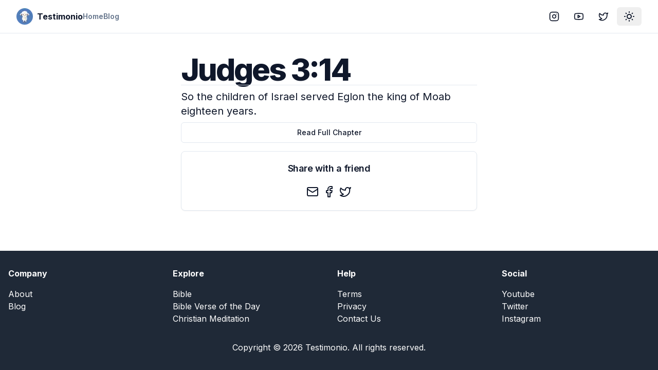

--- FILE ---
content_type: text/html; charset=utf-8
request_url: https://testimon.io/bible/judges-3-14
body_size: 7440
content:
<!DOCTYPE html><html lang="en"><head><meta charSet="utf-8"/><meta name="viewport" content="width=device-width, initial-scale=1"/><link rel="stylesheet" href="/_next/static/css/51af92620e4e7c5c.css" data-precedence="next"/><link rel="preload" as="script" fetchPriority="low" href="/_next/static/chunks/webpack-e3547b6bbf39aee1.js"/><script src="/_next/static/chunks/4bd1b696-c023c6e3521b1417.js" async=""></script><script src="/_next/static/chunks/255-cb395327542b56ef.js" async=""></script><script src="/_next/static/chunks/main-app-f9b5d20365cb8be2.js" async=""></script><script src="/_next/static/chunks/356-15d308d6d77f4731.js" async=""></script><script src="/_next/static/chunks/619-9168df9c2a29b74b.js" async=""></script><script src="/_next/static/chunks/290-066cfddbeb66603d.js" async=""></script><script src="/_next/static/chunks/327-4eaa39db1bc57d38.js" async=""></script><script src="/_next/static/chunks/app/layout-f34b68a3177ca1bc.js" async=""></script><script src="/_next/static/chunks/137-df78b0234ca7c7d5.js" async=""></script><script src="/_next/static/chunks/app/bible/%5Bslug%5D/page-7c075531adeffd0e.js" async=""></script><script src="/_next/static/chunks/338-1a0ac90ff322a19f.js" async=""></script><script src="/_next/static/chunks/app/page-affd2fae90b6871a.js" async=""></script><link rel="preload" href="https://www.googletagmanager.com/gtag/js?id=UA-89083370-1" as="script"/><meta name="next-size-adjust" content=""/><meta name="theme-color" media="(prefers-color-scheme: light)" content="white"/><meta name="theme-color" media="(prefers-color-scheme: dark)" content="black"/><script src="/_next/static/chunks/polyfills-42372ed130431b0a.js" noModule=""></script></head><body class="min-h-screen bg-background font-sans antialiased __variable_f367f3"><div hidden=""><!--$?--><template id="B:0"></template><!--/$--></div><script>((a,b,c,d,e,f,g,h)=>{let i=document.documentElement,j=["light","dark"];function k(b){var c;(Array.isArray(a)?a:[a]).forEach(a=>{let c="class"===a,d=c&&f?e.map(a=>f[a]||a):e;c?(i.classList.remove(...d),i.classList.add(f&&f[b]?f[b]:b)):i.setAttribute(a,b)}),c=b,h&&j.includes(c)&&(i.style.colorScheme=c)}if(d)k(d);else try{let a=localStorage.getItem(b)||c,d=g&&"system"===a?window.matchMedia("(prefers-color-scheme: dark)").matches?"dark":"light":a;k(d)}catch(a){}})("class","theme","system",null,["light","dark"],null,true,true)</script><div class="relative flex min-h-screen flex-col"><header class="sticky top-0 z-40 w-full border-b bg-background"><div class="container flex h-16 items-center space-x-4 sm:justify-between sm:space-x-0"><div class="flex gap-6 md:gap-10"><a class="items-center space-x-2 md:flex" href="/"><img alt="Logo" loading="lazy" width="32" height="32" decoding="async" data-nimg="1" style="color:transparent" srcSet="/_next/image?url=%2Flogo.png&amp;w=32&amp;q=75 1x, /_next/image?url=%2Flogo.png&amp;w=64&amp;q=75 2x" src="/_next/image?url=%2Flogo.png&amp;w=64&amp;q=75"/><span class="hidden font-bold md:inline-block">Testimonio</span></a><nav class="hidden gap-6 md:flex"><a class="flex items-center text-lg font-semibold text-muted-foreground sm:text-sm" href="/">Home</a><a class="flex items-center text-lg font-semibold text-muted-foreground sm:text-sm" href="/blog">Blog</a></nav></div><div class="flex flex-1 items-center justify-end space-x-4"><nav class="flex items-center space-x-1"><a target="_blank" rel="noreferrer" href="https://instagram.com/GoTestimonio"><div class="inline-flex items-center justify-center rounded-md text-sm font-medium transition-colors focus-visible:outline-none focus-visible:ring-2 focus-visible:ring-ring focus-visible:ring-offset-2 disabled:opacity-50 disabled:pointer-events-none ring-offset-background hover:bg-accent hover:text-accent-foreground h-9 px-3 rounded-md"><svg xmlns="http://www.w3.org/2000/svg" width="24" height="24" viewBox="0 0 24 24" fill="none" stroke="currentColor" stroke-width="2" stroke-linecap="round" stroke-linejoin="round" class="lucide lucide-instagram h-5 w-5"><rect width="20" height="20" x="2" y="2" rx="5" ry="5"></rect><path d="M16 11.37A4 4 0 1 1 12.63 8 4 4 0 0 1 16 11.37z"></path><line x1="17.5" x2="17.51" y1="6.5" y2="6.5"></line></svg><span class="sr-only">Instagram</span></div></a><a target="_blank" rel="noreferrer" href="https://www.youtube.com/@GoTestimonio"><div class="inline-flex items-center justify-center rounded-md text-sm font-medium transition-colors focus-visible:outline-none focus-visible:ring-2 focus-visible:ring-ring focus-visible:ring-offset-2 disabled:opacity-50 disabled:pointer-events-none ring-offset-background hover:bg-accent hover:text-accent-foreground h-9 px-3 rounded-md"><svg xmlns="http://www.w3.org/2000/svg" width="24" height="24" viewBox="0 0 24 24" fill="none" stroke="currentColor" stroke-width="2" stroke-linecap="round" stroke-linejoin="round" class="lucide lucide-youtube h-5 w-5"><path d="M2.5 17a24.12 24.12 0 0 1 0-10 2 2 0 0 1 1.4-1.4 49.56 49.56 0 0 1 16.2 0A2 2 0 0 1 21.5 7a24.12 24.12 0 0 1 0 10 2 2 0 0 1-1.4 1.4 49.55 49.55 0 0 1-16.2 0A2 2 0 0 1 2.5 17"></path><path d="m10 15 5-3-5-3z"></path></svg><span class="sr-only">YouTube</span></div></a><a target="_blank" rel="noreferrer" href="https://twitter.com/GoTestimonio"><div class="inline-flex items-center justify-center rounded-md text-sm font-medium transition-colors focus-visible:outline-none focus-visible:ring-2 focus-visible:ring-ring focus-visible:ring-offset-2 disabled:opacity-50 disabled:pointer-events-none ring-offset-background hover:bg-accent hover:text-accent-foreground h-9 px-3 rounded-md"><svg xmlns="http://www.w3.org/2000/svg" width="24" height="24" viewBox="0 0 24 24" fill="none" stroke="currentColor" stroke-width="2" stroke-linecap="round" stroke-linejoin="round" class="lucide lucide-twitter h-5 w-5"><path d="M22 4s-.7 2.1-2 3.4c1.6 10-9.4 17.3-18 11.6 2.2.1 4.4-.6 6-2C3 15.5.5 9.6 3 5c2.2 2.6 5.6 4.1 9 4-.9-4.2 4-6.6 7-3.8 1.1 0 3-1.2 3-1.2z"></path></svg><span class="sr-only">Twitter</span></div></a><button class="inline-flex items-center justify-center text-sm font-medium transition-colors focus-visible:outline-none focus-visible:ring-2 focus-visible:ring-ring focus-visible:ring-offset-2 disabled:opacity-50 disabled:pointer-events-none ring-offset-background hover:bg-accent hover:text-accent-foreground h-9 px-3 rounded-md"><svg xmlns="http://www.w3.org/2000/svg" width="24" height="24" viewBox="0 0 24 24" fill="none" stroke="currentColor" stroke-width="2" stroke-linecap="round" stroke-linejoin="round" class="lucide lucide-sun-medium rotate-0 scale-100 transition-all dark:-rotate-90 dark:scale-0"><circle cx="12" cy="12" r="4"></circle><path d="M12 3v1"></path><path d="M12 20v1"></path><path d="M3 12h1"></path><path d="M20 12h1"></path><path d="m18.364 5.636-.707.707"></path><path d="m6.343 17.657-.707.707"></path><path d="m5.636 5.636.707.707"></path><path d="m17.657 17.657.707.707"></path></svg><svg xmlns="http://www.w3.org/2000/svg" width="24" height="24" viewBox="0 0 24 24" fill="none" stroke="currentColor" stroke-width="2" stroke-linecap="round" stroke-linejoin="round" class="lucide lucide-moon absolute rotate-90 scale-0 transition-all dark:rotate-0 dark:scale-100"><path d="M12 3a6 6 0 0 0 9 9 9 9 0 1 1-9-9Z"></path></svg><span class="sr-only">Toggle theme</span></button></nav></div></div></header><div class="flex-1"><section class="container flex items-center justify-center gap-6 pb-8 pt-6 md:py-10"><div class="flex max-w-xl flex-col gap-6"><h1 class="text-3xl font-extrabold leading-tight tracking-tighter sm:text-3xl md:text-5xl lg:text-6xl">Judges 3:14</h1><hr/><p class="my-2 text-lg sm:text-xl">So the children of Israel served Eglon the king of Moab eighteen years.</p><a class="inline-flex items-center justify-center rounded-md text-sm font-medium transition-colors focus-visible:outline-none focus-visible:ring-2 focus-visible:ring-ring focus-visible:ring-offset-2 disabled:opacity-50 disabled:pointer-events-none ring-offset-background border border-input hover:bg-accent hover:text-accent-foreground h-10 py-2 px-4" href="/bible/books/judges-3">Read Full Chapter</a><div class="rounded-lg border bg-card text-card-foreground shadow-sm my-4"><div class="flex flex-col space-y-1.5 p-6"><h3 class="text-lg font-semibold leading-none tracking-tight text-center">Share with a friend</h3></div><div class="p-6 pt-0"><div class="flex w-full items-center justify-center space-x-2"><button class="react-share__ShareButton" style="background-color:transparent;border:none;padding:0;font:inherit;color:inherit;cursor:pointer"><svg xmlns="http://www.w3.org/2000/svg" width="24" height="24" viewBox="0 0 24 24" fill="none" stroke="currentColor" stroke-width="2" stroke-linecap="round" stroke-linejoin="round" class="lucide lucide-mail"><rect width="20" height="16" x="2" y="4" rx="2"></rect><path d="m22 7-8.97 5.7a1.94 1.94 0 0 1-2.06 0L2 7"></path></svg></button><button class="react-share__ShareButton" style="background-color:transparent;border:none;padding:0;font:inherit;color:inherit;cursor:pointer"><svg xmlns="http://www.w3.org/2000/svg" width="24" height="24" viewBox="0 0 24 24" fill="none" stroke="currentColor" stroke-width="2" stroke-linecap="round" stroke-linejoin="round" class="lucide lucide-facebook"><path d="M18 2h-3a5 5 0 0 0-5 5v3H7v4h3v8h4v-8h3l1-4h-4V7a1 1 0 0 1 1-1h3z"></path></svg></button><button class="react-share__ShareButton" style="background-color:transparent;border:none;padding:0;font:inherit;color:inherit;cursor:pointer"><svg xmlns="http://www.w3.org/2000/svg" width="24" height="24" viewBox="0 0 24 24" fill="none" stroke="currentColor" stroke-width="2" stroke-linecap="round" stroke-linejoin="round" class="lucide lucide-twitter"><path d="M22 4s-.7 2.1-2 3.4c1.6 10-9.4 17.3-18 11.6 2.2.1 4.4-.6 6-2C3 15.5.5 9.6 3 5c2.2 2.6 5.6 4.1 9 4-.9-4.2 4-6.6 7-3.8 1.1 0 3-1.2 3-1.2z"></path></svg></button></div></div></div></div></section><!--$?--><template id="B:1"></template><!--/$--></div><footer class="bg-gray-800 py-8 text-white"><div class="container mx-auto px-4"><div class="grid grid-cols-2 gap-8 md:grid-cols-4"><div><h5 class="mb-4 font-bold">Company</h5><ul><li><a class="hover:underline" href="/about">About</a></li><li><a class="hover:underline" href="/blog">Blog</a></li></ul></div><div><h5 class="mb-4 font-bold">Explore</h5><ul><li><a class="hover:underline" href="/bible">Bible</a></li><li><a class="hover:underline" href="/bible-verse-of-the-day">Bible Verse of the Day</a></li><li><a class="hover:underline" href="/what-is-christian-meditation">Christian Meditation</a></li></ul></div><div><h5 class="mb-4 font-bold">Help</h5><ul><li><a class="hover:underline" href="/terms">Terms</a></li><li><a class="hover:underline" href="/privacy">Privacy</a></li><li><a class="hover:underline" href="/contact">Contact Us</a></li></ul></div><div><h5 class="mb-4 font-bold">Social</h5><ul><li><a rel="noreferrer" target="_blank" href="https://www.youtube.com/@GoTestimonio" class="hover:underline">Youtube</a></li><li><a rel="noreferrer" target="_blank" href="/contact" class="hover:underline">Twitter</a></li><li><a rel="noreferrer" target="_blank" href="/contact" class="hover:underline">Instagram</a></li></ul></div></div><div class="mt-8 text-center"><p>Copyright © <!-- -->2026<!-- --> <!-- -->Testimonio<!-- -->. All rights reserved.</p></div></div></footer><div role="region" aria-label="Notifications (F8)" tabindex="-1" style="pointer-events:none"><ol tabindex="-1" class="fixed top-0 z-[100] flex max-h-screen w-full flex-col-reverse p-4 sm:bottom-0 sm:right-0 sm:top-auto sm:flex-col md:max-w-[420px]"></ol></div></div><script>requestAnimationFrame(function(){$RT=performance.now()});</script><script src="/_next/static/chunks/webpack-e3547b6bbf39aee1.js" id="_R_" async=""></script><div hidden id="S:1"></div><script>$RB=[];$RV=function(a){$RT=performance.now();for(var b=0;b<a.length;b+=2){var c=a[b],e=a[b+1];null!==e.parentNode&&e.parentNode.removeChild(e);var f=c.parentNode;if(f){var g=c.previousSibling,h=0;do{if(c&&8===c.nodeType){var d=c.data;if("/$"===d||"/&"===d)if(0===h)break;else h--;else"$"!==d&&"$?"!==d&&"$~"!==d&&"$!"!==d&&"&"!==d||h++}d=c.nextSibling;f.removeChild(c);c=d}while(c);for(;e.firstChild;)f.insertBefore(e.firstChild,c);g.data="$";g._reactRetry&&requestAnimationFrame(g._reactRetry)}}a.length=0};
$RC=function(a,b){if(b=document.getElementById(b))(a=document.getElementById(a))?(a.previousSibling.data="$~",$RB.push(a,b),2===$RB.length&&("number"!==typeof $RT?requestAnimationFrame($RV.bind(null,$RB)):(a=performance.now(),setTimeout($RV.bind(null,$RB),2300>a&&2E3<a?2300-a:$RT+300-a)))):b.parentNode.removeChild(b)};$RC("B:1","S:1")</script><title>Judges 3:14 - Testimonio</title><meta name="description" content="So the children of Israel served Eglon the king of Moab eighteen years."/><meta name="author" content="Testimonio"/><meta name="keywords" content="Christian meditation, faith, mindfulness, bible, peace, community, believers"/><meta name="creator" content="Testimonio LLC"/><meta name="publisher" content="Testimonio LLC"/><meta name="robots" content="index, follow, nocache"/><meta name="googlebot" content="index, follow"/><meta property="og:title" content="Testimonio | Christian Meditation"/><meta property="og:description" content="Join Testimonio, our community of believers finding calm, focus, and deeper connection with God through Christian meditation. Embark on a transformative journey of faith and mindfulness."/><meta property="og:url" content="https://testimonio.now"/><meta property="og:site_name" content="Testimonio"/><meta property="og:locale" content="en-US"/><meta property="og:type" content="website"/><meta name="twitter:card" content="summary"/><meta name="twitter:site:id" content="712684872569978880"/><meta name="twitter:creator" content="Testimonio LLC"/><meta name="twitter:creator:id" content="712684872569978880"/><meta name="twitter:title" content="Testimonio | Christian Meditation"/><meta name="twitter:description" content="Join Testimonio, our community of believers finding calm, focus, and deeper connection with God through Christian meditation. Embark on a transformative journey of faith and mindfulness."/><meta name="twitter:image" content="https://testimon.io/lambie-forest.png"/><meta name="twitter:image:alt" content="Testimonio"/><link rel="shortcut icon" href="/favicon-16x16.png"/><link rel="icon" href="/favicon.ico"/><link rel="apple-touch-icon" href="/apple-touch-icon.png"/><script >document.querySelectorAll('body link[rel="icon"], body link[rel="apple-touch-icon"]').forEach(el => document.head.appendChild(el))</script><div hidden id="S:0"></div><script>$RC("B:0","S:0")</script><script>(self.__next_f=self.__next_f||[]).push([0])</script><script>self.__next_f.push([1,"1:\"$Sreact.fragment\"\n2:I[1901,[\"356\",\"static/chunks/356-15d308d6d77f4731.js\",\"619\",\"static/chunks/619-9168df9c2a29b74b.js\",\"290\",\"static/chunks/290-066cfddbeb66603d.js\",\"327\",\"static/chunks/327-4eaa39db1bc57d38.js\",\"177\",\"static/chunks/app/layout-f34b68a3177ca1bc.js\"],\"ThemeProvider\"]\n3:I[2619,[\"619\",\"static/chunks/619-9168df9c2a29b74b.js\",\"137\",\"static/chunks/137-df78b0234ca7c7d5.js\",\"189\",\"static/chunks/app/bible/%5Bslug%5D/page-7c075531adeffd0e.js\"],\"\"]\n4:I[1356,[\"356\",\"static/chunks/356-15d308d6d77f4731.js\",\"290\",\"static/chunks/290-066cfddbeb66603d.js\",\"338\",\"static/chunks/338-1a0ac90ff322a19f.js\",\"974\",\"static/chunks/app/page-affd2fae90b6871a.js\"],\"Image\"]\n11:I[7150,[],\"\"]\n12:I[8588,[\"356\",\"static/chunks/356-15d308d6d77f4731.js\",\"619\",\"static/chunks/619-9168df9c2a29b74b.js\",\"290\",\"static/chunks/290-066cfddbeb66603d.js\",\"327\",\"static/chunks/327-4eaa39db1bc57d38.js\",\"177\",\"static/chunks/app/layout-f34b68a3177ca1bc.js\"],\"ThemeToggle\"]\n13:I[9766,[],\"\"]\n14:I[8924,[],\"\"]\n15:I[7687,[\"356\",\"static/chunks/356-15d308d6d77f4731.js\",\"619\",\"static/chunks/619-9168df9c2a29b74b.js\",\"290\",\"static/chunks/290-066cfddbeb66603d.js\",\"327\",\"static/chunks/327-4eaa39db1bc57d38.js\",\"177\",\"static/chunks/app/layout-f34b68a3177ca1bc.js\"],\"Toaster\"]\n16:I[1215,[\"356\",\"static/chunks/356-15d308d6d77f4731.js\",\"619\",\"static/chunks/619-9168df9c2a29b74b.js\",\"290\",\"static/chunks/290-066cfddbeb66603d.js\",\"327\",\"static/chunks/327-4eaa39db1bc57d38.js\",\"177\",\"static/chunks/app/layout-f34b68a3177ca1bc.js\"],\"GA\"]\n18:I[4431,[],\"OutletBoundary\"]\n1a:I[5278,[],\"AsyncMetadataOutlet\"]\n1c:I[4431,[],\"ViewportBoundary\"]\n1e:I[4431,[],\"MetadataBoundary\"]\n1f:\"$Sreact.suspense\"\n21:I[9929,[\"619\",\"static/chunks/619-9168df9c2a29b74b.js\",\"137\",\"static/chunks/137-df78b0234ca7c7d5.js\",\"189\",\"static/chunks/app/bible/%5Bslug%5D/page-7c075531adeffd0e.js\"],\"Share\"]\n22:I[622,[],\"IconMark\"]\n:HL[\"/_next/static/media/bb3ef058b751a6ad-s.p.woff2\",\"font\",{\"crossOrigin\":\"\",\"type\":\"font/woff2\"}]\n:HL[\"/_next/static/media/e4af272ccee01ff0-s.p.woff2\",\"font\",{\"crossOrigin\":\"\",\"type\":\"fo"])</script><script>self.__next_f.push([1,"nt/woff2\"}]\n:HL[\"/_next/static/css/51af92620e4e7c5c.css\",\"style\"]\n"])</script><script>self.__next_f.push([1,"0:{\"P\":null,\"b\":\"ayBVxTH8PaXclUDhsSVC4\",\"p\":\"\",\"c\":[\"\",\"bible\",\"judges-3-14\"],\"i\":false,\"f\":[[[\"\",{\"children\":[\"bible\",{\"children\":[[\"slug\",\"judges-3-14\",\"d\"],{\"children\":[\"__PAGE__\",{}]}]}]},\"$undefined\",\"$undefined\",true],[\"\",[\"$\",\"$1\",\"c\",{\"children\":[[[\"$\",\"link\",\"0\",{\"rel\":\"stylesheet\",\"href\":\"/_next/static/css/51af92620e4e7c5c.css\",\"precedence\":\"next\",\"crossOrigin\":\"$undefined\",\"nonce\":\"$undefined\"}]],[\"$\",\"html\",null,{\"lang\":\"en\",\"suppressHydrationWarning\":true,\"children\":[[\"$\",\"head\",null,{}],[\"$\",\"body\",null,{\"className\":\"min-h-screen bg-background font-sans antialiased __variable_f367f3\",\"children\":[[\"$\",\"$L2\",null,{\"attribute\":\"class\",\"defaultTheme\":\"system\",\"enableSystem\":true,\"children\":[[\"$\",\"div\",null,{\"className\":\"relative flex min-h-screen flex-col\",\"children\":[[\"$\",\"header\",null,{\"className\":\"sticky top-0 z-40 w-full border-b bg-background\",\"children\":[\"$\",\"div\",null,{\"className\":\"container flex h-16 items-center space-x-4 sm:justify-between sm:space-x-0\",\"children\":[[\"$\",\"div\",null,{\"className\":\"flex gap-6 md:gap-10\",\"children\":[[\"$\",\"$L3\",null,{\"href\":\"/\",\"className\":\"items-center space-x-2 md:flex\",\"children\":[[\"$\",\"$L4\",null,{\"src\":\"/logo.png\",\"alt\":\"Logo\",\"width\":\"32\",\"height\":\"32\"}],[\"$\",\"span\",null,{\"className\":\"hidden font-bold md:inline-block\",\"children\":\"Testimonio\"}]]}],[\"$\",\"nav\",null,{\"className\":\"hidden gap-6 md:flex\",\"children\":[[\"$\",\"$L3\",\"0\",{\"href\":\"/\",\"className\":\"flex items-center text-lg font-semibold text-muted-foreground sm:text-sm\",\"children\":\"Home\"}],[\"$\",\"$L3\",\"1\",{\"href\":\"/blog\",\"className\":\"flex items-center text-lg font-semibold text-muted-foreground sm:text-sm\",\"children\":\"Blog\"}]]}]]}],[\"$\",\"div\",null,{\"className\":\"flex flex-1 items-center justify-end space-x-4\",\"children\":[\"$\",\"nav\",null,{\"className\":\"flex items-center space-x-1\",\"children\":[[\"$\",\"$L3\",null,{\"href\":\"https://instagram.com/GoTestimonio\",\"target\":\"_blank\",\"rel\":\"noreferrer\",\"children\":[\"$\",\"div\",null,{\"className\":\"inline-flex items-center justify-center rounded-md text-sm font-medium transition-colors focus-visible:outline-none focus-visible:ring-2 focus-visible:ring-ring focus-visible:ring-offset-2 disabled:opacity-50 disabled:pointer-events-none ring-offset-background hover:bg-accent hover:text-accent-foreground h-9 px-3 rounded-md\",\"children\":[[\"$\",\"svg\",null,{\"ref\":\"$undefined\",\"xmlns\":\"http://www.w3.org/2000/svg\",\"width\":24,\"height\":24,\"viewBox\":\"0 0 24 24\",\"fill\":\"none\",\"stroke\":\"currentColor\",\"strokeWidth\":2,\"strokeLinecap\":\"round\",\"strokeLinejoin\":\"round\",\"className\":\"lucide lucide-instagram h-5 w-5\",\"children\":[[\"$\",\"rect\",\"2e1cvw\",{\"width\":\"20\",\"height\":\"20\",\"x\":\"2\",\"y\":\"2\",\"rx\":\"5\",\"ry\":\"5\"}],[\"$\",\"path\",\"9exkf1\",{\"d\":\"M16 11.37A4 4 0 1 1 12.63 8 4 4 0 0 1 16 11.37z\"}],[\"$\",\"line\",\"r4j83e\",{\"x1\":\"17.5\",\"x2\":\"17.51\",\"y1\":\"6.5\",\"y2\":\"6.5\"}],\"$undefined\"]}],[\"$\",\"span\",null,{\"className\":\"sr-only\",\"children\":\"Instagram\"}]]}]}],[\"$\",\"$L3\",null,{\"href\":\"https://www.youtube.com/@GoTestimonio\",\"target\":\"_blank\",\"rel\":\"noreferrer\",\"children\":[\"$\",\"div\",null,{\"className\":\"inline-flex items-center justify-center rounded-md text-sm font-medium transition-colors focus-visible:outline-none focus-visible:ring-2 focus-visible:ring-ring focus-visible:ring-offset-2 disabled:opacity-50 disabled:pointer-events-none ring-offset-background hover:bg-accent hover:text-accent-foreground h-9 px-3 rounded-md\",\"children\":[[\"$\",\"svg\",null,{\"ref\":\"$undefined\",\"xmlns\":\"http://www.w3.org/2000/svg\",\"width\":24,\"height\":24,\"viewBox\":\"0 0 24 24\",\"fill\":\"none\",\"stroke\":\"currentColor\",\"strokeWidth\":2,\"strokeLinecap\":\"round\",\"strokeLinejoin\":\"round\",\"className\":\"lucide lucide-youtube h-5 w-5\",\"children\":[[\"$\",\"path\",\"1q2vi4\",{\"d\":\"M2.5 17a24.12 24.12 0 0 1 0-10 2 2 0 0 1 1.4-1.4 49.56 49.56 0 0 1 16.2 0A2 2 0 0 1 21.5 7a24.12 24.12 0 0 1 0 10 2 2 0 0 1-1.4 1.4 49.55 49.55 0 0 1-16.2 0A2 2 0 0 1 2.5 17\"}],[\"$\",\"path\",\"1jp15x\",{\"d\":\"m10 15 5-3-5-3z\"}],\"$undefined\"]}],[\"$\",\"span\",null,{\"className\":\"sr-only\",\"children\":\"YouTube\"}]]}]}],[\"$\",\"$L3\",null,{\"href\":\"https://twitter.com/GoTestimonio\",\"target\":\"_blank\",\"rel\":\"noreferrer\",\"children\":[\"$\",\"div\",null,{\"className\":\"inline-flex items-center justify-center rounded-md text-sm font-medium transition-colors focus-visible:outline-none focus-visible:ring-2 focus-visible:ring-ring focus-visible:ring-offset-2 disabled:opacity-50 disabled:pointer-events-none ring-offset-background hover:bg-accent hover:text-accent-foreground h-9 px-3 rounded-md\",\"children\":[\"$L5\",\"$L6\"]}]}],\"$L7\"]}]}]]}]}],\"$L8\",\"$L9\",\"$La\"]}],\"$Lb\"]}],\"$Lc\"]}]]}]]}],{\"children\":[\"bible\",\"$Ld\",{\"children\":[[\"slug\",\"judges-3-14\",\"d\"],\"$Le\",{\"children\":[\"__PAGE__\",\"$Lf\",{},null,false]},null,false]},null,false]},null,false],\"$L10\",false]],\"m\":\"$undefined\",\"G\":[\"$11\",[]],\"s\":false,\"S\":false}\n"])</script><script>self.__next_f.push([1,"5:[\"$\",\"svg\",null,{\"ref\":\"$undefined\",\"xmlns\":\"http://www.w3.org/2000/svg\",\"width\":24,\"height\":24,\"viewBox\":\"0 0 24 24\",\"fill\":\"none\",\"stroke\":\"currentColor\",\"strokeWidth\":2,\"strokeLinecap\":\"round\",\"strokeLinejoin\":\"round\",\"className\":\"lucide lucide-twitter h-5 w-5\",\"children\":[[\"$\",\"path\",\"pff0z6\",{\"d\":\"M22 4s-.7 2.1-2 3.4c1.6 10-9.4 17.3-18 11.6 2.2.1 4.4-.6 6-2C3 15.5.5 9.6 3 5c2.2 2.6 5.6 4.1 9 4-.9-4.2 4-6.6 7-3.8 1.1 0 3-1.2 3-1.2z\"}],\"$undefined\"]}]\n6:[\"$\",\"span\",null,{\"className\":\"sr-only\",\"children\":\"Twitter\"}]\n7:[\"$\",\"$L12\",null,{}]\n"])</script><script>self.__next_f.push([1,"8:[\"$\",\"div\",null,{\"className\":\"flex-1\",\"children\":[\"$\",\"$L13\",null,{\"parallelRouterKey\":\"children\",\"error\":\"$undefined\",\"errorStyles\":\"$undefined\",\"errorScripts\":\"$undefined\",\"template\":[\"$\",\"$L14\",null,{}],\"templateStyles\":\"$undefined\",\"templateScripts\":\"$undefined\",\"notFound\":[[[\"$\",\"title\",null,{\"children\":\"404: This page could not be found.\"}],[\"$\",\"div\",null,{\"style\":{\"fontFamily\":\"system-ui,\\\"Segoe UI\\\",Roboto,Helvetica,Arial,sans-serif,\\\"Apple Color Emoji\\\",\\\"Segoe UI Emoji\\\"\",\"height\":\"100vh\",\"textAlign\":\"center\",\"display\":\"flex\",\"flexDirection\":\"column\",\"alignItems\":\"center\",\"justifyContent\":\"center\"},\"children\":[\"$\",\"div\",null,{\"children\":[[\"$\",\"style\",null,{\"dangerouslySetInnerHTML\":{\"__html\":\"body{color:#000;background:#fff;margin:0}.next-error-h1{border-right:1px solid rgba(0,0,0,.3)}@media (prefers-color-scheme:dark){body{color:#fff;background:#000}.next-error-h1{border-right:1px solid rgba(255,255,255,.3)}}\"}}],[\"$\",\"h1\",null,{\"className\":\"next-error-h1\",\"style\":{\"display\":\"inline-block\",\"margin\":\"0 20px 0 0\",\"padding\":\"0 23px 0 0\",\"fontSize\":24,\"fontWeight\":500,\"verticalAlign\":\"top\",\"lineHeight\":\"49px\"},\"children\":404}],[\"$\",\"div\",null,{\"style\":{\"display\":\"inline-block\"},\"children\":[\"$\",\"h2\",null,{\"style\":{\"fontSize\":14,\"fontWeight\":400,\"lineHeight\":\"49px\",\"margin\":0},\"children\":\"This page could not be found.\"}]}]]}]}]],[]],\"forbidden\":\"$undefined\",\"unauthorized\":\"$undefined\"}]}]\n"])</script><script>self.__next_f.push([1,"9:[\"$\",\"footer\",null,{\"className\":\"bg-gray-800 py-8 text-white\",\"children\":[\"$\",\"div\",null,{\"className\":\"container mx-auto px-4\",\"children\":[[\"$\",\"div\",null,{\"className\":\"grid grid-cols-2 gap-8 md:grid-cols-4\",\"children\":[[\"$\",\"div\",null,{\"children\":[[\"$\",\"h5\",null,{\"className\":\"mb-4 font-bold\",\"children\":\"Company\"}],[\"$\",\"ul\",null,{\"children\":[[\"$\",\"li\",null,{\"children\":[\"$\",\"$L3\",null,{\"href\":\"/about\",\"className\":\"hover:underline\",\"children\":\"About\"}]}],[\"$\",\"li\",null,{\"children\":[\"$\",\"$L3\",null,{\"href\":\"/blog\",\"className\":\"hover:underline\",\"children\":\"Blog\"}]}]]}]]}],[\"$\",\"div\",null,{\"children\":[[\"$\",\"h5\",null,{\"className\":\"mb-4 font-bold\",\"children\":\"Explore\"}],[\"$\",\"ul\",null,{\"children\":[[\"$\",\"li\",null,{\"children\":[\"$\",\"$L3\",null,{\"href\":\"/bible\",\"className\":\"hover:underline\",\"children\":\"Bible\"}]}],[\"$\",\"li\",null,{\"children\":[\"$\",\"$L3\",null,{\"href\":\"/bible-verse-of-the-day\",\"className\":\"hover:underline\",\"children\":\"Bible Verse of the Day\"}]}],[\"$\",\"li\",null,{\"children\":[\"$\",\"$L3\",null,{\"href\":\"/what-is-christian-meditation\",\"className\":\"hover:underline\",\"children\":\"Christian Meditation\"}]}]]}]]}],[\"$\",\"div\",null,{\"children\":[[\"$\",\"h5\",null,{\"className\":\"mb-4 font-bold\",\"children\":\"Help\"}],[\"$\",\"ul\",null,{\"children\":[[\"$\",\"li\",null,{\"children\":[\"$\",\"$L3\",null,{\"href\":\"/terms\",\"className\":\"hover:underline\",\"children\":\"Terms\"}]}],[\"$\",\"li\",null,{\"children\":[\"$\",\"$L3\",null,{\"href\":\"/privacy\",\"className\":\"hover:underline\",\"children\":\"Privacy\"}]}],[\"$\",\"li\",null,{\"children\":[\"$\",\"$L3\",null,{\"href\":\"/contact\",\"className\":\"hover:underline\",\"children\":\"Contact Us\"}]}]]}]]}],[\"$\",\"div\",null,{\"children\":[[\"$\",\"h5\",null,{\"className\":\"mb-4 font-bold\",\"children\":\"Social\"}],[\"$\",\"ul\",null,{\"children\":[[\"$\",\"li\",null,{\"children\":[\"$\",\"a\",null,{\"rel\":\"noreferrer\",\"target\":\"_blank\",\"href\":\"https://www.youtube.com/@GoTestimonio\",\"className\":\"hover:underline\",\"children\":\"Youtube\"}]}],[\"$\",\"li\",null,{\"children\":[\"$\",\"a\",null,{\"rel\":\"noreferrer\",\"target\":\"_blank\",\"href\":\"/contact\",\"className\":\"hover:underline\",\"children\":\"Twitter\"}]}],[\"$\",\"li\",null,{\"children\":[\"$\",\"a\",null,{\"rel\":\"noreferrer\",\"target\":\"_blank\",\"href\":\"/contact\",\"className\":\"hover:underline\",\"children\":\"Instagram\"}]}]]}]]}]]}],[\"$\",\"div\",null,{\"className\":\"mt-8 text-center\",\"children\":[\"$\",\"p\",null,{\"children\":[\"Copyright © \",2026,\" \",\"Testimonio\",\". All rights reserved.\"]}]}]]}]}]\n"])</script><script>self.__next_f.push([1,"a:[\"$\",\"$L15\",null,{}]\nb:null\nc:[\"$\",\"$L16\",null,{}]\nd:[\"$\",\"$1\",\"c\",{\"children\":[null,[\"$\",\"$L13\",null,{\"parallelRouterKey\":\"children\",\"error\":\"$undefined\",\"errorStyles\":\"$undefined\",\"errorScripts\":\"$undefined\",\"template\":[\"$\",\"$L14\",null,{}],\"templateStyles\":\"$undefined\",\"templateScripts\":\"$undefined\",\"notFound\":\"$undefined\",\"forbidden\":\"$undefined\",\"unauthorized\":\"$undefined\"}]]}]\ne:[\"$\",\"$1\",\"c\",{\"children\":[null,[\"$\",\"$L13\",null,{\"parallelRouterKey\":\"children\",\"error\":\"$undefined\",\"errorStyles\":\"$undefined\",\"errorScripts\":\"$undefined\",\"template\":[\"$\",\"$L14\",null,{}],\"templateStyles\":\"$undefined\",\"templateScripts\":\"$undefined\",\"notFound\":\"$undefined\",\"forbidden\":\"$undefined\",\"unauthorized\":\"$undefined\"}]]}]\nf:[\"$\",\"$1\",\"c\",{\"children\":[\"$L17\",null,[\"$\",\"$L18\",null,{\"children\":[\"$L19\",[\"$\",\"$L1a\",null,{\"promise\":\"$@1b\"}]]}]]}]\n10:[\"$\",\"$1\",\"h\",{\"children\":[null,[[\"$\",\"$L1c\",null,{\"children\":\"$L1d\"}],[\"$\",\"meta\",null,{\"name\":\"next-size-adjust\",\"content\":\"\"}]],[\"$\",\"$L1e\",null,{\"children\":[\"$\",\"div\",null,{\"hidden\":true,\"children\":[\"$\",\"$1f\",null,{\"fallback\":null,\"children\":\"$L20\"}]}]}]]}]\n"])</script><script>self.__next_f.push([1,"17:[\"$\",\"section\",null,{\"className\":\"container flex items-center justify-center gap-6 pb-8 pt-6 md:py-10\",\"children\":[\"$\",\"div\",null,{\"className\":\"flex max-w-xl flex-col gap-6\",\"children\":[[\"$\",\"h1\",null,{\"className\":\"text-3xl font-extrabold leading-tight tracking-tighter sm:text-3xl md:text-5xl lg:text-6xl\",\"children\":\"Judges 3:14\"}],[\"$\",\"hr\",null,{}],[\"$\",\"p\",null,{\"className\":\"my-2 text-lg sm:text-xl\",\"children\":\"So the children of Israel served Eglon the king of Moab eighteen years.\"}],[\"$\",\"$L3\",null,{\"href\":\"/bible/books/judges-3\",\"className\":\"inline-flex items-center justify-center rounded-md text-sm font-medium transition-colors focus-visible:outline-none focus-visible:ring-2 focus-visible:ring-ring focus-visible:ring-offset-2 disabled:opacity-50 disabled:pointer-events-none ring-offset-background border border-input hover:bg-accent hover:text-accent-foreground h-10 py-2 px-4\",\"children\":\"Read Full Chapter\"}],[\"$\",\"div\",null,{\"ref\":\"$undefined\",\"className\":\"rounded-lg border bg-card text-card-foreground shadow-sm my-4\",\"children\":[[\"$\",\"div\",null,{\"ref\":\"$undefined\",\"className\":\"flex flex-col space-y-1.5 p-6\",\"children\":[\"$\",\"h3\",null,{\"ref\":\"$undefined\",\"className\":\"text-lg font-semibold leading-none tracking-tight text-center\",\"children\":\"Share with a friend\"}]}],[\"$\",\"div\",null,{\"ref\":\"$undefined\",\"className\":\"p-6 pt-0\",\"children\":[\"$\",\"$L21\",null,{\"url\":\"https://testimon.io/bible/judges-3-14\",\"title\":\"Judges 3:14\",\"description\":\"So the children of Israel served Eglon the king of Moab eighteen years.\"}]}]]}]]}]}]\n"])</script><script>self.__next_f.push([1,"1d:[[\"$\",\"meta\",\"0\",{\"charSet\":\"utf-8\"}],[\"$\",\"meta\",\"1\",{\"name\":\"viewport\",\"content\":\"width=device-width, initial-scale=1\"}],[\"$\",\"meta\",\"2\",{\"name\":\"theme-color\",\"media\":\"(prefers-color-scheme: light)\",\"content\":\"white\"}],[\"$\",\"meta\",\"3\",{\"name\":\"theme-color\",\"media\":\"(prefers-color-scheme: dark)\",\"content\":\"black\"}]]\n19:null\n"])</script><script>self.__next_f.push([1,"1b:{\"metadata\":[[\"$\",\"title\",\"0\",{\"children\":\"Judges 3:14 - Testimonio\"}],[\"$\",\"meta\",\"1\",{\"name\":\"description\",\"content\":\"So the children of Israel served Eglon the king of Moab eighteen years.\"}],[\"$\",\"meta\",\"2\",{\"name\":\"author\",\"content\":\"Testimonio\"}],[\"$\",\"meta\",\"3\",{\"name\":\"keywords\",\"content\":\"Christian meditation, faith, mindfulness, bible, peace, community, believers\"}],[\"$\",\"meta\",\"4\",{\"name\":\"creator\",\"content\":\"Testimonio LLC\"}],[\"$\",\"meta\",\"5\",{\"name\":\"publisher\",\"content\":\"Testimonio LLC\"}],[\"$\",\"meta\",\"6\",{\"name\":\"robots\",\"content\":\"index, follow, nocache\"}],[\"$\",\"meta\",\"7\",{\"name\":\"googlebot\",\"content\":\"index, follow\"}],[\"$\",\"meta\",\"8\",{\"property\":\"og:title\",\"content\":\"Testimonio | Christian Meditation\"}],[\"$\",\"meta\",\"9\",{\"property\":\"og:description\",\"content\":\"Join Testimonio, our community of believers finding calm, focus, and deeper connection with God through Christian meditation. Embark on a transformative journey of faith and mindfulness.\"}],[\"$\",\"meta\",\"10\",{\"property\":\"og:url\",\"content\":\"https://testimonio.now\"}],[\"$\",\"meta\",\"11\",{\"property\":\"og:site_name\",\"content\":\"Testimonio\"}],[\"$\",\"meta\",\"12\",{\"property\":\"og:locale\",\"content\":\"en-US\"}],[\"$\",\"meta\",\"13\",{\"property\":\"og:type\",\"content\":\"website\"}],[\"$\",\"meta\",\"14\",{\"name\":\"twitter:card\",\"content\":\"summary\"}],[\"$\",\"meta\",\"15\",{\"name\":\"twitter:site:id\",\"content\":\"712684872569978880\"}],[\"$\",\"meta\",\"16\",{\"name\":\"twitter:creator\",\"content\":\"Testimonio LLC\"}],[\"$\",\"meta\",\"17\",{\"name\":\"twitter:creator:id\",\"content\":\"712684872569978880\"}],[\"$\",\"meta\",\"18\",{\"name\":\"twitter:title\",\"content\":\"Testimonio | Christian Meditation\"}],[\"$\",\"meta\",\"19\",{\"name\":\"twitter:description\",\"content\":\"Join Testimonio, our community of believers finding calm, focus, and deeper connection with God through Christian meditation. Embark on a transformative journey of faith and mindfulness.\"}],[\"$\",\"meta\",\"20\",{\"name\":\"twitter:image\",\"content\":\"https://testimon.io/lambie-forest.png\"}],[\"$\",\"meta\",\"21\",{\"name\":\"twitter:image:alt\",\"content\":\"Testimonio\"}],[\"$\",\"link\",\"22\",{\"rel\":\"shortcut icon\",\"href\":\"/favicon-16x16.png\"}],[\"$\",\"link\",\"23\",{\"rel\":\"icon\",\"href\":\"/favicon.ico\"}],[\"$\",\"link\",\"24\",{\"rel\":\"apple-touch-icon\",\"href\":\"/apple-touch-icon.png\"}],[\"$\",\"$L22\",\"25\",{}]],\"error\":null,\"digest\":\"$undefined\"}\n"])</script><script>self.__next_f.push([1,"20:\"$1b:metadata\"\n"])</script></body></html>

--- FILE ---
content_type: text/x-component
request_url: https://testimon.io/bible/books/judges-3?_rsc=1rdg1
body_size: -166
content:
0:{"b":"ayBVxTH8PaXclUDhsSVC4","f":[["children","bible","children","books",["books",{"children":[["slug","judges-3","d"],{"children":["__PAGE__",{}]}]}],null,[null,null],true]],"S":false}


--- FILE ---
content_type: text/x-component
request_url: https://testimon.io/about?_rsc=1rdg1
body_size: 4299
content:
1:"$Sreact.fragment"
2:I[1901,["356","static/chunks/356-15d308d6d77f4731.js","619","static/chunks/619-9168df9c2a29b74b.js","290","static/chunks/290-066cfddbeb66603d.js","327","static/chunks/327-4eaa39db1bc57d38.js","177","static/chunks/app/layout-f34b68a3177ca1bc.js"],"ThemeProvider"]
3:I[2619,["356","static/chunks/356-15d308d6d77f4731.js","619","static/chunks/619-9168df9c2a29b74b.js","290","static/chunks/290-066cfddbeb66603d.js","327","static/chunks/327-4eaa39db1bc57d38.js","177","static/chunks/app/layout-f34b68a3177ca1bc.js"],""]
4:I[1356,["356","static/chunks/356-15d308d6d77f4731.js","220","static/chunks/app/about/page-caefb03f46330b53.js"],"Image"]
10:I[7150,[],""]
:HL["/_next/static/media/bb3ef058b751a6ad-s.p.woff2","font",{"crossOrigin":"","type":"font/woff2"}]
:HL["/_next/static/media/e4af272ccee01ff0-s.p.woff2","font",{"crossOrigin":"","type":"font/woff2"}]
:HL["/_next/static/css/51af92620e4e7c5c.css","style"]
0:{"P":null,"b":"ayBVxTH8PaXclUDhsSVC4","p":"","c":["","about"],"i":false,"f":[[["",{"children":["about",{"children":["__PAGE__",{}]}]},"$undefined","$undefined",true],["",["$","$1","c",{"children":[[["$","link","0",{"rel":"stylesheet","href":"/_next/static/css/51af92620e4e7c5c.css","precedence":"next","crossOrigin":"$undefined","nonce":"$undefined"}]],["$","html",null,{"lang":"en","suppressHydrationWarning":true,"children":[["$","head",null,{}],["$","body",null,{"className":"min-h-screen bg-background font-sans antialiased __variable_f367f3","children":[["$","$L2",null,{"attribute":"class","defaultTheme":"system","enableSystem":true,"children":[["$","div",null,{"className":"relative flex min-h-screen flex-col","children":[["$","header",null,{"className":"sticky top-0 z-40 w-full border-b bg-background","children":["$","div",null,{"className":"container flex h-16 items-center space-x-4 sm:justify-between sm:space-x-0","children":[["$","div",null,{"className":"flex gap-6 md:gap-10","children":[["$","$L3",null,{"href":"/","className":"items-center space-x-2 md:flex","children":[["$","$L4",null,{"src":"/logo.png","alt":"Logo","width":"32","height":"32"}],["$","span",null,{"className":"hidden font-bold md:inline-block","children":"Testimonio"}]]}],["$","nav",null,{"className":"hidden gap-6 md:flex","children":[["$","$L3","0",{"href":"/","className":"flex items-center text-lg font-semibold text-muted-foreground sm:text-sm","children":"Home"}],["$","$L3","1",{"href":"/blog","className":"flex items-center text-lg font-semibold text-muted-foreground sm:text-sm","children":"Blog"}]]}]]}],["$","div",null,{"className":"flex flex-1 items-center justify-end space-x-4","children":["$","nav",null,{"className":"flex items-center space-x-1","children":[["$","$L3",null,{"href":"https://instagram.com/GoTestimonio","target":"_blank","rel":"noreferrer","children":["$","div",null,{"className":"inline-flex items-center justify-center rounded-md text-sm font-medium transition-colors focus-visible:outline-none focus-visible:ring-2 focus-visible:ring-ring focus-visible:ring-offset-2 disabled:opacity-50 disabled:pointer-events-none ring-offset-background hover:bg-accent hover:text-accent-foreground h-9 px-3 rounded-md","children":[["$","svg",null,{"ref":"$undefined","xmlns":"http://www.w3.org/2000/svg","width":24,"height":24,"viewBox":"0 0 24 24","fill":"none","stroke":"currentColor","strokeWidth":2,"strokeLinecap":"round","strokeLinejoin":"round","className":"lucide lucide-instagram h-5 w-5","children":[["$","rect","2e1cvw",{"width":"20","height":"20","x":"2","y":"2","rx":"5","ry":"5"}],["$","path","9exkf1",{"d":"M16 11.37A4 4 0 1 1 12.63 8 4 4 0 0 1 16 11.37z"}],["$","line","r4j83e",{"x1":"17.5","x2":"17.51","y1":"6.5","y2":"6.5"}],"$undefined"]}],["$","span",null,{"className":"sr-only","children":"Instagram"}]]}]}],["$","$L3",null,{"href":"https://www.youtube.com/@GoTestimonio","target":"_blank","rel":"noreferrer","children":["$","div",null,{"className":"inline-flex items-center justify-center rounded-md text-sm font-medium transition-colors focus-visible:outline-none focus-visible:ring-2 focus-visible:ring-ring focus-visible:ring-offset-2 disabled:opacity-50 disabled:pointer-events-none ring-offset-background hover:bg-accent hover:text-accent-foreground h-9 px-3 rounded-md","children":[["$","svg",null,{"ref":"$undefined","xmlns":"http://www.w3.org/2000/svg","width":24,"height":24,"viewBox":"0 0 24 24","fill":"none","stroke":"currentColor","strokeWidth":2,"strokeLinecap":"round","strokeLinejoin":"round","className":"lucide lucide-youtube h-5 w-5","children":[["$","path","1q2vi4",{"d":"M2.5 17a24.12 24.12 0 0 1 0-10 2 2 0 0 1 1.4-1.4 49.56 49.56 0 0 1 16.2 0A2 2 0 0 1 21.5 7a24.12 24.12 0 0 1 0 10 2 2 0 0 1-1.4 1.4 49.55 49.55 0 0 1-16.2 0A2 2 0 0 1 2.5 17"}],["$","path","1jp15x",{"d":"m10 15 5-3-5-3z"}],"$undefined"]}],["$","span",null,{"className":"sr-only","children":"YouTube"}]]}]}],["$","$L3",null,{"href":"https://twitter.com/GoTestimonio","target":"_blank","rel":"noreferrer","children":["$","div",null,{"className":"inline-flex items-center justify-center rounded-md text-sm font-medium transition-colors focus-visible:outline-none focus-visible:ring-2 focus-visible:ring-ring focus-visible:ring-offset-2 disabled:opacity-50 disabled:pointer-events-none ring-offset-background hover:bg-accent hover:text-accent-foreground h-9 px-3 rounded-md","children":["$L5","$L6"]}]}],"$L7"]}]}]]}]}],"$L8","$L9","$La"]}],"$Lb"]}],"$Lc"]}]]}]]}],{"children":["about","$Ld",{"children":["__PAGE__","$Le",{},null,false]},null,false]},null,false],"$Lf",false]],"m":"$undefined","G":["$10",[]],"s":false,"S":true}
11:I[8588,["356","static/chunks/356-15d308d6d77f4731.js","619","static/chunks/619-9168df9c2a29b74b.js","290","static/chunks/290-066cfddbeb66603d.js","327","static/chunks/327-4eaa39db1bc57d38.js","177","static/chunks/app/layout-f34b68a3177ca1bc.js"],"ThemeToggle"]
12:I[9766,[],""]
13:I[8924,[],""]
14:I[7687,["356","static/chunks/356-15d308d6d77f4731.js","619","static/chunks/619-9168df9c2a29b74b.js","290","static/chunks/290-066cfddbeb66603d.js","327","static/chunks/327-4eaa39db1bc57d38.js","177","static/chunks/app/layout-f34b68a3177ca1bc.js"],"Toaster"]
15:I[1215,["356","static/chunks/356-15d308d6d77f4731.js","619","static/chunks/619-9168df9c2a29b74b.js","290","static/chunks/290-066cfddbeb66603d.js","327","static/chunks/327-4eaa39db1bc57d38.js","177","static/chunks/app/layout-f34b68a3177ca1bc.js"],"GA"]
16:I[4431,[],"OutletBoundary"]
18:I[5278,[],"AsyncMetadataOutlet"]
1a:I[4431,[],"ViewportBoundary"]
1c:I[4431,[],"MetadataBoundary"]
1d:"$Sreact.suspense"
5:["$","svg",null,{"ref":"$undefined","xmlns":"http://www.w3.org/2000/svg","width":24,"height":24,"viewBox":"0 0 24 24","fill":"none","stroke":"currentColor","strokeWidth":2,"strokeLinecap":"round","strokeLinejoin":"round","className":"lucide lucide-twitter h-5 w-5","children":[["$","path","pff0z6",{"d":"M22 4s-.7 2.1-2 3.4c1.6 10-9.4 17.3-18 11.6 2.2.1 4.4-.6 6-2C3 15.5.5 9.6 3 5c2.2 2.6 5.6 4.1 9 4-.9-4.2 4-6.6 7-3.8 1.1 0 3-1.2 3-1.2z"}],"$undefined"]}]
6:["$","span",null,{"className":"sr-only","children":"Twitter"}]
7:["$","$L11",null,{}]
8:["$","div",null,{"className":"flex-1","children":["$","$L12",null,{"parallelRouterKey":"children","error":"$undefined","errorStyles":"$undefined","errorScripts":"$undefined","template":["$","$L13",null,{}],"templateStyles":"$undefined","templateScripts":"$undefined","notFound":[[["$","title",null,{"children":"404: This page could not be found."}],["$","div",null,{"style":{"fontFamily":"system-ui,\"Segoe UI\",Roboto,Helvetica,Arial,sans-serif,\"Apple Color Emoji\",\"Segoe UI Emoji\"","height":"100vh","textAlign":"center","display":"flex","flexDirection":"column","alignItems":"center","justifyContent":"center"},"children":["$","div",null,{"children":[["$","style",null,{"dangerouslySetInnerHTML":{"__html":"body{color:#000;background:#fff;margin:0}.next-error-h1{border-right:1px solid rgba(0,0,0,.3)}@media (prefers-color-scheme:dark){body{color:#fff;background:#000}.next-error-h1{border-right:1px solid rgba(255,255,255,.3)}}"}}],["$","h1",null,{"className":"next-error-h1","style":{"display":"inline-block","margin":"0 20px 0 0","padding":"0 23px 0 0","fontSize":24,"fontWeight":500,"verticalAlign":"top","lineHeight":"49px"},"children":404}],["$","div",null,{"style":{"display":"inline-block"},"children":["$","h2",null,{"style":{"fontSize":14,"fontWeight":400,"lineHeight":"49px","margin":0},"children":"This page could not be found."}]}]]}]}]],[]],"forbidden":"$undefined","unauthorized":"$undefined"}]}]
9:["$","footer",null,{"className":"bg-gray-800 py-8 text-white","children":["$","div",null,{"className":"container mx-auto px-4","children":[["$","div",null,{"className":"grid grid-cols-2 gap-8 md:grid-cols-4","children":[["$","div",null,{"children":[["$","h5",null,{"className":"mb-4 font-bold","children":"Company"}],["$","ul",null,{"children":[["$","li",null,{"children":["$","$L3",null,{"href":"/about","className":"hover:underline","children":"About"}]}],["$","li",null,{"children":["$","$L3",null,{"href":"/blog","className":"hover:underline","children":"Blog"}]}]]}]]}],["$","div",null,{"children":[["$","h5",null,{"className":"mb-4 font-bold","children":"Explore"}],["$","ul",null,{"children":[["$","li",null,{"children":["$","$L3",null,{"href":"/bible","className":"hover:underline","children":"Bible"}]}],["$","li",null,{"children":["$","$L3",null,{"href":"/bible-verse-of-the-day","className":"hover:underline","children":"Bible Verse of the Day"}]}],["$","li",null,{"children":["$","$L3",null,{"href":"/what-is-christian-meditation","className":"hover:underline","children":"Christian Meditation"}]}]]}]]}],["$","div",null,{"children":[["$","h5",null,{"className":"mb-4 font-bold","children":"Help"}],["$","ul",null,{"children":[["$","li",null,{"children":["$","$L3",null,{"href":"/terms","className":"hover:underline","children":"Terms"}]}],["$","li",null,{"children":["$","$L3",null,{"href":"/privacy","className":"hover:underline","children":"Privacy"}]}],["$","li",null,{"children":["$","$L3",null,{"href":"/contact","className":"hover:underline","children":"Contact Us"}]}]]}]]}],["$","div",null,{"children":[["$","h5",null,{"className":"mb-4 font-bold","children":"Social"}],["$","ul",null,{"children":[["$","li",null,{"children":["$","a",null,{"rel":"noreferrer","target":"_blank","href":"https://www.youtube.com/@GoTestimonio","className":"hover:underline","children":"Youtube"}]}],["$","li",null,{"children":["$","a",null,{"rel":"noreferrer","target":"_blank","href":"/contact","className":"hover:underline","children":"Twitter"}]}],["$","li",null,{"children":["$","a",null,{"rel":"noreferrer","target":"_blank","href":"/contact","className":"hover:underline","children":"Instagram"}]}]]}]]}]]}],["$","div",null,{"className":"mt-8 text-center","children":["$","p",null,{"children":["Copyright Â© ",2025," ","Testimonio",". All rights reserved."]}]}]]}]}]
a:["$","$L14",null,{}]
b:null
c:["$","$L15",null,{}]
d:["$","$1","c",{"children":[null,["$","$L12",null,{"parallelRouterKey":"children","error":"$undefined","errorStyles":"$undefined","errorScripts":"$undefined","template":["$","$L13",null,{}],"templateStyles":"$undefined","templateScripts":"$undefined","notFound":"$undefined","forbidden":"$undefined","unauthorized":"$undefined"}]]}]
e:["$","$1","c",{"children":[["$","section",null,{"className":"container flex items-center justify-center gap-6 pb-8 pt-6 md:py-10","children":["$","div",null,{"className":"flex max-w-xl flex-col gap-2","children":[["$","h1",null,{"className":"text-3xl font-extrabold leading-tight tracking-tighter sm:text-3xl md:text-5xl lg:text-6xl","children":"About Testimonio"}],["$","$L4",null,{"className":"mx-auto mt-4 rounded-xl drop-shadow-xl","src":"/lambie-among-the-stars.png","alt":"Lambie among the stars","width":700,"height":527}],["$","p",null,{"className":"my-4 text-lg sm:text-xl","children":"Founded in 2016, Testimonio began its journey as a software company. However, recognizing the deep challenges and growing struggles that surround our world, we experienced a divine pivot. We felt called to serve a purpose greater than ourselves â€” to uplift and support the global Christian community."}],["$","h2",null,{"className":"text-xl font-extrabold leading-tight tracking-tighter","children":"What we believe:"}],["$","blockquote",null,{"className":"mt-4 border-l-2 pl-6 italic","children":"The gospel is the good news that God has sent Jesus to identify with us, to live for us, to die for us, and to rise for us."}],["$","p",null,{"className":"my-4 text-lg sm:text-xl","children":"Guided by the divine wisdom and transformative power of the Holy Scriptures, Testimonio reshaped its mission to help individuals lead enriched lives rooted in the teachings of the Bible."}],["$","p",null,{"className":"my-4 text-lg sm:text-xl","children":"Today, Testimonio has blossomed into a beacon of hope, guiding people from all corners of the world towards a path of spiritual growth and fulfillment. Our mission is unwavering: to create lives transformed through the redeeming love of Jesus Christ."}],["$","p",null,{"className":"my-4 text-lg sm:text-xl","children":"At the heart of Testimonio is the desire to instill purpose and commitment in the lives of our users. We strive not only to inspire but to empower individuals to follow through, to manifest the teachings of Christ in their daily lives."}],["$","p",null,{"className":"my-4 text-lg sm:text-xl","children":"Our journey is a testament to the power of faith, and we invite you to become a part of it. Experience Testimonio for yourself. If it resonates with you, we welcome you to subscribe and unlock your full potential. Together, let's live the changed life we're called to lead."}]]}]}],null,["$","$L16",null,{"children":["$L17",["$","$L18",null,{"promise":"$@19"}]]}]]}]
f:["$","$1","h",{"children":[null,[["$","$L1a",null,{"children":"$L1b"}],["$","meta",null,{"name":"next-size-adjust","content":""}]],["$","$L1c",null,{"children":["$","div",null,{"hidden":true,"children":["$","$1d",null,{"fallback":null,"children":"$L1e"}]}]}]]}]
1b:[["$","meta","0",{"charSet":"utf-8"}],["$","meta","1",{"name":"viewport","content":"width=device-width, initial-scale=1"}],["$","meta","2",{"name":"theme-color","media":"(prefers-color-scheme: light)","content":"white"}],["$","meta","3",{"name":"theme-color","media":"(prefers-color-scheme: dark)","content":"black"}]]
17:null
1f:I[622,[],"IconMark"]
19:{"metadata":[["$","title","0",{"children":"About Testimonio - Testimonio"}],["$","meta","1",{"name":"description","content":"Founded in 2016, Testimonio began its journey as a software company. However, recognizing the deep challenges and growing struggles that surround our world, we experienced a divine pivot. We felt called to serve a purpose greater than ourselves â€” to uplift and support the global Christian community."}],["$","meta","2",{"name":"author","content":"Testimonio"}],["$","meta","3",{"name":"keywords","content":"Christian meditation, faith, mindfulness, bible, peace, community, believers"}],["$","meta","4",{"name":"creator","content":"Testimonio LLC"}],["$","meta","5",{"name":"publisher","content":"Testimonio LLC"}],["$","meta","6",{"name":"robots","content":"index, follow, nocache"}],["$","meta","7",{"name":"googlebot","content":"index, follow"}],["$","meta","8",{"property":"og:title","content":"Testimonio | Christian Meditation"}],["$","meta","9",{"property":"og:description","content":"Join Testimonio, our community of believers finding calm, focus, and deeper connection with God through Christian meditation. Embark on a transformative journey of faith and mindfulness."}],["$","meta","10",{"property":"og:url","content":"https://testimonio.now"}],["$","meta","11",{"property":"og:site_name","content":"Testimonio"}],["$","meta","12",{"property":"og:locale","content":"en-US"}],["$","meta","13",{"property":"og:type","content":"website"}],["$","meta","14",{"name":"twitter:card","content":"summary"}],["$","meta","15",{"name":"twitter:site:id","content":"712684872569978880"}],["$","meta","16",{"name":"twitter:creator","content":"Testimonio LLC"}],["$","meta","17",{"name":"twitter:creator:id","content":"712684872569978880"}],["$","meta","18",{"name":"twitter:title","content":"Testimonio | Christian Meditation"}],["$","meta","19",{"name":"twitter:description","content":"Join Testimonio, our community of believers finding calm, focus, and deeper connection with God through Christian meditation. Embark on a transformative journey of faith and mindfulness."}],["$","meta","20",{"name":"twitter:image","content":"https://testimon.io/lambie-forest.png"}],["$","meta","21",{"name":"twitter:image:alt","content":"Testimonio"}],["$","link","22",{"rel":"shortcut icon","href":"/favicon-16x16.png"}],["$","link","23",{"rel":"icon","href":"/favicon.ico"}],["$","link","24",{"rel":"apple-touch-icon","href":"/apple-touch-icon.png"}],["$","$L1f","25",{}]],"error":null,"digest":"$undefined"}
1e:"$19:metadata"


--- FILE ---
content_type: application/javascript; charset=utf-8
request_url: https://testimon.io/_next/static/chunks/338-1a0ac90ff322a19f.js
body_size: 39878
content:
(self.webpackChunk_N_E=self.webpackChunk_N_E||[]).push([[338],{1711:e=>{e.exports=function(e,t,r,a){var n=r?r.call(a,e,t):void 0;if(void 0!==n)return!!n;if(e===t)return!0;if("object"!=typeof e||!e||"object"!=typeof t||!t)return!1;var i=Object.keys(e),s=Object.keys(t);if(i.length!==s.length)return!1;for(var o=Object.prototype.hasOwnProperty.bind(t),l=0;l<i.length;l++){var u=i[l];if(!o(u))return!1;var d=e[u],c=t[u];if(!1===(n=r?r.call(a,d,c,u):void 0)||void 0===n&&d!==c)return!1}return!0}},2467:(e,t,r)=>{"use strict";r.d(t,{DX:()=>c,TL:()=>d});var a,n=r(2115),i=r(4446),s=r(5155),o=Symbol.for("react.lazy"),l=(a||(a=r.t(n,2)))[" use ".trim().toString()];function u(e){var t;return null!=e&&"object"==typeof e&&"$$typeof"in e&&e.$$typeof===o&&"_payload"in e&&"object"==typeof(t=e._payload)&&null!==t&&"then"in t}function d(e){let t=function(e){let t=n.forwardRef((e,t)=>{let{children:r,...a}=e;if(u(r)&&"function"==typeof l&&(r=l(r._payload)),n.isValidElement(r)){var s;let e,o,l=(s=r,(o=(e=Object.getOwnPropertyDescriptor(s.props,"ref")?.get)&&"isReactWarning"in e&&e.isReactWarning)?s.ref:(o=(e=Object.getOwnPropertyDescriptor(s,"ref")?.get)&&"isReactWarning"in e&&e.isReactWarning)?s.props.ref:s.props.ref||s.ref),u=function(e,t){let r={...t};for(let a in t){let n=e[a],i=t[a];/^on[A-Z]/.test(a)?n&&i?r[a]=(...e)=>{let t=i(...e);return n(...e),t}:n&&(r[a]=n):"style"===a?r[a]={...n,...i}:"className"===a&&(r[a]=[n,i].filter(Boolean).join(" "))}return{...e,...r}}(a,r.props);return r.type!==n.Fragment&&(u.ref=t?(0,i.t)(t,l):l),n.cloneElement(r,u)}return n.Children.count(r)>1?n.Children.only(null):null});return t.displayName=`${e}.SlotClone`,t}(e),r=n.forwardRef((e,r)=>{let{children:a,...i}=e;u(a)&&"function"==typeof l&&(a=l(a._payload));let o=n.Children.toArray(a),d=o.find(h);if(d){let e=d.props.children,a=o.map(t=>t!==d?t:n.Children.count(e)>1?n.Children.only(null):n.isValidElement(e)?e.props.children:null);return(0,s.jsx)(t,{...i,ref:r,children:n.isValidElement(e)?n.cloneElement(e,void 0,a):null})}return(0,s.jsx)(t,{...i,ref:r,children:a})});return r.displayName=`${e}.Slot`,r}var c=d("Slot"),f=Symbol("radix.slottable");function h(e){return n.isValidElement(e)&&"function"==typeof e.type&&"__radixId"in e.type&&e.type.__radixId===f}},2544:(e,t,r)=>{"use strict";r.d(t,{Gb:()=>j,Jt:()=>m,Op:()=>x,hZ:()=>y,mN:()=>es,xI:()=>T,xW:()=>k});var a=r(2115),n=e=>e instanceof Date,i=e=>null==e,s=e=>!i(e)&&!Array.isArray(e)&&"object"==typeof e&&!n(e),o=e=>s(e)&&e.target?"checkbox"===e.target.type?e.target.checked:e.target.value:e,l=(e,t)=>e.has((e=>e.substring(0,e.search(/\.\d+(\.|$)/))||e)(t)),u="undefined"!=typeof window&&void 0!==window.HTMLElement&&"undefined"!=typeof document;function d(e){let t,r=Array.isArray(e),a="undefined"!=typeof FileList&&e instanceof FileList;if(e instanceof Date)t=new Date(e);else if(!(!(u&&(e instanceof Blob||a))&&(r||s(e))))return e;else if(t=r?[]:Object.create(Object.getPrototypeOf(e)),r||(e=>{let t=e.constructor&&e.constructor.prototype;return s(t)&&t.hasOwnProperty("isPrototypeOf")})(e))for(let r in e)e.hasOwnProperty(r)&&(t[r]=d(e[r]));else t=e;return t}var c=e=>/^\w*$/.test(e),f=e=>void 0===e,h=e=>Array.isArray(e)?e.filter(Boolean):[],p=e=>h(e.replace(/["|']|\]/g,"").split(/\.|\[/)),m=(e,t,r)=>{if(!t||!s(e))return r;let a=(c(t)?[t]:p(t)).reduce((e,t)=>i(e)?e:e[t],e);return f(a)||a===e?f(e[t])?r:e[t]:a},y=(e,t,r)=>{let a=-1,n=c(t)?[t]:p(t),i=n.length,o=i-1;for(;++a<i;){let t=n[a],i=r;if(a!==o){let r=e[t];i=s(r)||Array.isArray(r)?r:isNaN(+n[a+1])?{}:[]}if("__proto__"===t||"constructor"===t||"prototype"===t)return;e[t]=i,e=e[t]}};let g={BLUR:"blur",FOCUS_OUT:"focusout",CHANGE:"change"},v={onBlur:"onBlur",onChange:"onChange",onSubmit:"onSubmit",onTouched:"onTouched",all:"all"},_={max:"max",min:"min",maxLength:"maxLength",minLength:"minLength",pattern:"pattern",required:"required",validate:"validate"},b=a.createContext(null);b.displayName="HookFormContext";let k=()=>a.useContext(b),x=e=>{let{children:t,...r}=e;return a.createElement(b.Provider,{value:r},t)};var w=(e,t,r,a=!0)=>{let n={defaultValues:t._defaultValues};for(let i in e)Object.defineProperty(n,i,{get:()=>(t._proxyFormState[i]!==v.all&&(t._proxyFormState[i]=!a||v.all),r&&(r[i]=!0),e[i])});return n};let S="undefined"!=typeof window?a.useLayoutEffect:a.useEffect;var C=e=>"string"==typeof e,A=(e,t,r,a,n)=>C(e)?(a&&t.watch.add(e),m(r,e,n)):Array.isArray(e)?e.map(e=>(a&&t.watch.add(e),m(r,e))):(a&&(t.watchAll=!0),r),O=e=>i(e)||"object"!=typeof e;function E(e,t,r=new WeakSet){if(O(e)||O(t))return Object.is(e,t);if(n(e)&&n(t))return e.getTime()===t.getTime();let a=Object.keys(e),i=Object.keys(t);if(a.length!==i.length)return!1;if(r.has(e)||r.has(t))return!0;for(let o of(r.add(e),r.add(t),a)){let a=e[o];if(!i.includes(o))return!1;if("ref"!==o){let e=t[o];if(n(a)&&n(e)||s(a)&&s(e)||Array.isArray(a)&&Array.isArray(e)?!E(a,e,r):!Object.is(a,e))return!1}}return!0}let T=e=>e.render(function(e){let t=k(),{name:r,disabled:n,control:i=t.control,shouldUnregister:s,defaultValue:u,exact:c=!0}=e,h=l(i._names.array,r),p=a.useMemo(()=>m(i._formValues,r,m(i._defaultValues,r,u)),[i,r,u]),v=function(e){let t=k(),{control:r=t.control,name:n,defaultValue:i,disabled:s,exact:o,compute:l}=e||{},u=a.useRef(i),d=a.useRef(l),c=a.useRef(void 0),f=a.useRef(r),h=a.useRef(n);d.current=l;let[p,m]=a.useState(()=>{let e=r._getWatch(n,u.current);return d.current?d.current(e):e}),y=a.useCallback(e=>{let t=A(n,r._names,e||r._formValues,!1,u.current);return d.current?d.current(t):t},[r._formValues,r._names,n]),g=a.useCallback(e=>{if(!s){let t=A(n,r._names,e||r._formValues,!1,u.current);if(d.current){let e=d.current(t);E(e,c.current)||(m(e),c.current=e)}else m(t)}},[r._formValues,r._names,s,n]);S(()=>(f.current===r&&E(h.current,n)||(f.current=r,h.current=n,g()),r._subscribe({name:n,formState:{values:!0},exact:o,callback:e=>{g(e.values)}})),[r,o,n,g]),a.useEffect(()=>r._removeUnmounted());let v=f.current!==r,_=h.current,b=a.useMemo(()=>{if(s)return null;let e=!v&&!E(_,n);return v||e?y():null},[s,v,n,_,y]);return null!==b?b:p}({control:i,name:r,defaultValue:p,exact:c}),_=function(e){let t=k(),{control:r=t.control,disabled:n,name:i,exact:s}=e||{},[o,l]=a.useState(r._formState),u=a.useRef({isDirty:!1,isLoading:!1,dirtyFields:!1,touchedFields:!1,validatingFields:!1,isValidating:!1,isValid:!1,errors:!1});return S(()=>r._subscribe({name:i,formState:u.current,exact:s,callback:e=>{n||l({...r._formState,...e})}}),[i,n,s]),a.useEffect(()=>{u.current.isValid&&r._setValid(!0)},[r]),a.useMemo(()=>w(o,r,u.current,!1),[o,r])}({control:i,name:r,exact:c}),b=a.useRef(e),x=a.useRef(void 0),C=a.useRef(i.register(r,{...e.rules,value:v,..."boolean"==typeof e.disabled?{disabled:e.disabled}:{}}));b.current=e;let O=a.useMemo(()=>Object.defineProperties({},{invalid:{enumerable:!0,get:()=>!!m(_.errors,r)},isDirty:{enumerable:!0,get:()=>!!m(_.dirtyFields,r)},isTouched:{enumerable:!0,get:()=>!!m(_.touchedFields,r)},isValidating:{enumerable:!0,get:()=>!!m(_.validatingFields,r)},error:{enumerable:!0,get:()=>m(_.errors,r)}}),[_,r]),T=a.useCallback(e=>C.current.onChange({target:{value:o(e),name:r},type:g.CHANGE}),[r]),j=a.useCallback(()=>C.current.onBlur({target:{value:m(i._formValues,r),name:r},type:g.BLUR}),[r,i._formValues]),N=a.useCallback(e=>{let t=m(i._fields,r);t&&e&&(t._f.ref={focus:()=>e.focus&&e.focus(),select:()=>e.select&&e.select(),setCustomValidity:t=>e.setCustomValidity(t),reportValidity:()=>e.reportValidity()})},[i._fields,r]),P=a.useMemo(()=>({name:r,value:v,..."boolean"==typeof n||_.disabled?{disabled:_.disabled||n}:{},onChange:T,onBlur:j,ref:N}),[r,n,_.disabled,T,j,N,v]);return a.useEffect(()=>{let e=i._options.shouldUnregister||s,t=x.current;t&&t!==r&&!h&&i.unregister(t),i.register(r,{...b.current.rules,..."boolean"==typeof b.current.disabled?{disabled:b.current.disabled}:{}});let a=(e,t)=>{let r=m(i._fields,e);r&&r._f&&(r._f.mount=t)};if(a(r,!0),e){let e=d(m(i._options.defaultValues,r,b.current.defaultValue));y(i._defaultValues,r,e),f(m(i._formValues,r))&&y(i._formValues,r,e)}return h||i.register(r),x.current=r,()=>{(h?e&&!i._state.action:e)?i.unregister(r):a(r,!1)}},[r,i,h,s]),a.useEffect(()=>{i._setDisabledField({disabled:n,name:r})},[n,r,i]),a.useMemo(()=>({field:P,formState:_,fieldState:O}),[P,_,O])}(e));var j=(e,t,r,a,n)=>t?{...r[e],types:{...r[e]&&r[e].types?r[e].types:{},[a]:n||!0}}:{},N=e=>Array.isArray(e)?e:[e],P=()=>{let e=[];return{get observers(){return e},next:t=>{for(let r of e)r.next&&r.next(t)},subscribe:t=>(e.push(t),{unsubscribe:()=>{e=e.filter(e=>e!==t)}}),unsubscribe:()=>{e=[]}}},R=e=>s(e)&&!Object.keys(e).length,F=e=>"function"==typeof e,I=e=>{if(!u)return!1;let t=e?e.ownerDocument:0;return e instanceof(t&&t.defaultView?t.defaultView.HTMLElement:HTMLElement)},V=e=>I(e)&&e.isConnected;function Z(e,t){let r=Array.isArray(t)?t:c(t)?[t]:p(t),a=1===r.length?e:function(e,t){let r=t.slice(0,-1).length,a=0;for(;a<r;)e=f(e)?a++:e[t[a++]];return e}(e,r),n=r.length-1,i=r[n];return a&&delete a[i],0!==n&&(s(a)&&R(a)||Array.isArray(a)&&function(e){for(let t in e)if(e.hasOwnProperty(t)&&!f(e[t]))return!1;return!0}(a))&&Z(e,r.slice(0,-1)),e}function $(e){return Array.isArray(e)||s(e)&&!(e=>{for(let t in e)if(F(e[t]))return!0;return!1})(e)}function D(e,t={}){for(let r in e){let a=e[r];$(a)?(t[r]=Array.isArray(a)?[]:{},D(a,t[r])):f(a)||(t[r]=!0)}return t}function M(e,t,r){for(let a in r||(r=D(t)),e){let n=e[a];if($(n))f(t)||O(r[a])?r[a]=D(n,Array.isArray(n)?[]:{}):M(n,i(t)?{}:t[a],r[a]);else{let e=t[a];r[a]=!E(n,e)}}return r}let L={value:!1,isValid:!1},z={value:!0,isValid:!0};var U=e=>{if(Array.isArray(e)){if(e.length>1){let t=e.filter(e=>e&&e.checked&&!e.disabled).map(e=>e.value);return{value:t,isValid:!!t.length}}return e[0].checked&&!e[0].disabled?e[0].attributes&&!f(e[0].attributes.value)?f(e[0].value)||""===e[0].value?z:{value:e[0].value,isValid:!0}:z:L}return L},B=(e,{valueAsNumber:t,valueAsDate:r,setValueAs:a})=>f(e)?e:t?""===e?NaN:e?+e:e:r&&C(e)?new Date(e):a?a(e):e;let W={isValid:!1,value:null};var q=e=>Array.isArray(e)?e.reduce((e,t)=>t&&t.checked&&!t.disabled?{isValid:!0,value:t.value}:e,W):W;function H(e){let t=e.ref;return"file"===t.type?t.files:"radio"===t.type?q(e.refs).value:"select-multiple"===t.type?[...t.selectedOptions].map(({value:e})=>e):"checkbox"===t.type?U(e.refs).value:B(f(t.value)?e.ref.value:t.value,e)}var G=e=>f(e)?e:e instanceof RegExp?e.source:s(e)?e.value instanceof RegExp?e.value.source:e.value:e,K=e=>({isOnSubmit:!e||e===v.onSubmit,isOnBlur:e===v.onBlur,isOnChange:e===v.onChange,isOnAll:e===v.all,isOnTouch:e===v.onTouched});let Y="AsyncFunction";var J=e=>!!e&&!!e.validate&&!!(F(e.validate)&&e.validate.constructor.name===Y||s(e.validate)&&Object.values(e.validate).find(e=>e.constructor.name===Y)),X=(e,t,r)=>!r&&(t.watchAll||t.watch.has(e)||[...t.watch].some(t=>e.startsWith(t)&&/^\.\w+/.test(e.slice(t.length))));let Q=(e,t,r,a)=>{for(let n of r||Object.keys(e)){let r=m(e,n);if(r){let{_f:e,...i}=r;if(e){if(e.refs&&e.refs[0]&&t(e.refs[0],n)&&!a)return!0;else if(e.ref&&t(e.ref,e.name)&&!a)return!0;else if(Q(i,t))break}else if(s(i)&&Q(i,t))break}}};function ee(e,t,r){let a=m(e,r);if(a||c(r))return{error:a,name:r};let n=r.split(".");for(;n.length;){let a=n.join("."),i=m(t,a),s=m(e,a);if(i&&!Array.isArray(i)&&r!==a)break;if(s&&s.type)return{name:a,error:s};if(s&&s.root&&s.root.type)return{name:`${a}.root`,error:s.root};n.pop()}return{name:r}}var et=(e,t,r)=>{let a=N(m(e,r));return y(a,"root",t[r]),y(e,r,a),e};function er(e,t,r="validate"){if(C(e)||Array.isArray(e)&&e.every(C)||"boolean"==typeof e&&!e)return{type:r,message:C(e)?e:"",ref:t}}var ea=e=>!s(e)||e instanceof RegExp?{value:e,message:""}:e,en=async(e,t,r,a,n,o)=>{let{ref:l,refs:u,required:d,maxLength:c,minLength:h,min:p,max:y,pattern:g,validate:v,name:b,valueAsNumber:k,mount:x}=e._f,w=m(r,b);if(!x||t.has(b))return{};let S=u?u[0]:l,A=e=>{n&&S.reportValidity&&(S.setCustomValidity("boolean"==typeof e?"":e||""),S.reportValidity())},O={},E="radio"===l.type,T="checkbox"===l.type,N=(k||"file"===l.type)&&f(l.value)&&f(w)||I(l)&&""===l.value||""===w||Array.isArray(w)&&!w.length,P=j.bind(null,b,a,O),V=(e,t,r,a=_.maxLength,n=_.minLength)=>{let i=e?t:r;O[b]={type:e?a:n,message:i,ref:l,...P(e?a:n,i)}};if(o?!Array.isArray(w)||!w.length:d&&(!(E||T)&&(N||i(w))||"boolean"==typeof w&&!w||T&&!U(u).isValid||E&&!q(u).isValid)){let{value:e,message:t}=C(d)?{value:!!d,message:d}:ea(d);if(e&&(O[b]={type:_.required,message:t,ref:S,...P(_.required,t)},!a))return A(t),O}if(!N&&(!i(p)||!i(y))){let e,t,r=ea(y),n=ea(p);if(i(w)||isNaN(w)){let a=l.valueAsDate||new Date(w),i=e=>new Date(new Date().toDateString()+" "+e),s="time"==l.type,o="week"==l.type;C(r.value)&&w&&(e=s?i(w)>i(r.value):o?w>r.value:a>new Date(r.value)),C(n.value)&&w&&(t=s?i(w)<i(n.value):o?w<n.value:a<new Date(n.value))}else{let a=l.valueAsNumber||(w?+w:w);i(r.value)||(e=a>r.value),i(n.value)||(t=a<n.value)}if((e||t)&&(V(!!e,r.message,n.message,_.max,_.min),!a))return A(O[b].message),O}if((c||h)&&!N&&(C(w)||o&&Array.isArray(w))){let e=ea(c),t=ea(h),r=!i(e.value)&&w.length>+e.value,n=!i(t.value)&&w.length<+t.value;if((r||n)&&(V(r,e.message,t.message),!a))return A(O[b].message),O}if(g&&!N&&C(w)){let{value:e,message:t}=ea(g);if(e instanceof RegExp&&!w.match(e)&&(O[b]={type:_.pattern,message:t,ref:l,...P(_.pattern,t)},!a))return A(t),O}if(v){if(F(v)){let e=er(await v(w,r),S);if(e&&(O[b]={...e,...P(_.validate,e.message)},!a))return A(e.message),O}else if(s(v)){let e={};for(let t in v){if(!R(e)&&!a)break;let n=er(await v[t](w,r),S,t);n&&(e={...n,...P(t,n.message)},A(n.message),a&&(O[b]=e))}if(!R(e)&&(O[b]={ref:S,...e},!a))return O}}return A(!0),O};let ei={mode:v.onSubmit,reValidateMode:v.onChange,shouldFocusError:!0};function es(e={}){let t=a.useRef(void 0),r=a.useRef(void 0),[c,p]=a.useState({isDirty:!1,isValidating:!1,isLoading:F(e.defaultValues),isSubmitted:!1,isSubmitting:!1,isSubmitSuccessful:!1,isValid:!1,submitCount:0,dirtyFields:{},touchedFields:{},validatingFields:{},errors:e.errors||{},disabled:e.disabled||!1,isReady:!1,defaultValues:F(e.defaultValues)?void 0:e.defaultValues});if(!t.current)if(e.formControl)t.current={...e.formControl,formState:c},e.defaultValues&&!F(e.defaultValues)&&e.formControl.reset(e.defaultValues,e.resetOptions);else{let{formControl:r,...a}=function(e={}){let t,r={...ei,...e},a={submitCount:0,isDirty:!1,isReady:!1,isLoading:F(r.defaultValues),isValidating:!1,isSubmitted:!1,isSubmitting:!1,isSubmitSuccessful:!1,isValid:!1,touchedFields:{},dirtyFields:{},validatingFields:{},errors:r.errors||{},disabled:r.disabled||!1},c={},p=(s(r.defaultValues)||s(r.values))&&d(r.defaultValues||r.values)||{},_=r.shouldUnregister?{}:d(p),b={action:!1,mount:!1,watch:!1},k={mount:new Set,disabled:new Set,unMount:new Set,array:new Set,watch:new Set},x=0,w={isDirty:!1,dirtyFields:!1,validatingFields:!1,touchedFields:!1,isValidating:!1,isValid:!1,errors:!1},S={...w},O={array:P(),state:P()},T=r.criteriaMode===v.all,j=async e=>{if(!r.disabled&&(w.isValid||S.isValid||e)){let e=r.resolver?R((await z()).errors):await W(c,!0);e!==a.isValid&&O.state.next({isValid:e})}},$=(e,t)=>{!r.disabled&&(w.isValidating||w.validatingFields||S.isValidating||S.validatingFields)&&((e||Array.from(k.mount)).forEach(e=>{e&&(t?y(a.validatingFields,e,t):Z(a.validatingFields,e))}),O.state.next({validatingFields:a.validatingFields,isValidating:!R(a.validatingFields)}))},D=(e,t,r,a)=>{let n=m(c,e);if(n){let i=m(_,e,f(r)?m(p,e):r);f(i)||a&&a.defaultChecked||t?y(_,e,t?i:H(n._f)):er(e,i),b.mount&&!b.action&&j()}},L=(e,t,n,i,s)=>{let o=!1,l=!1,u={name:e};if(!r.disabled){if(!n||i){(w.isDirty||S.isDirty)&&(l=a.isDirty,a.isDirty=u.isDirty=q(),o=l!==u.isDirty);let r=E(m(p,e),t);l=!!m(a.dirtyFields,e),r?Z(a.dirtyFields,e):y(a.dirtyFields,e,!0),u.dirtyFields=a.dirtyFields,o=o||(w.dirtyFields||S.dirtyFields)&&!r!==l}if(n){let t=m(a.touchedFields,e);t||(y(a.touchedFields,e,n),u.touchedFields=a.touchedFields,o=o||(w.touchedFields||S.touchedFields)&&t!==n)}o&&s&&O.state.next(u)}return o?u:{}},z=async e=>{$(e,!0);let t=await r.resolver(_,r.context,((e,t,r,a)=>{let n={};for(let r of e){let e=m(t,r);e&&y(n,r,e._f)}return{criteriaMode:r,names:[...e],fields:n,shouldUseNativeValidation:a}})(e||k.mount,c,r.criteriaMode,r.shouldUseNativeValidation));return $(e),t},U=async e=>{let{errors:t}=await z(e);if(e)for(let r of e){let e=m(t,r);e?y(a.errors,r,e):Z(a.errors,r)}else a.errors=t;return t},W=async(e,t,n={valid:!0})=>{for(let i in e){let s=e[i];if(s){let{_f:e,...i}=s;if(e){let i=k.array.has(e.name),o=s._f&&J(s._f);o&&w.validatingFields&&$([e.name],!0);let l=await en(s,k.disabled,_,T,r.shouldUseNativeValidation&&!t,i);if(o&&w.validatingFields&&$([e.name]),l[e.name]&&(n.valid=!1,t))break;t||(m(l,e.name)?i?et(a.errors,l,e.name):y(a.errors,e.name,l[e.name]):Z(a.errors,e.name))}R(i)||await W(i,t,n)}}return n.valid},q=(e,t)=>!r.disabled&&(e&&t&&y(_,e,t),!E(ed(),p)),Y=(e,t,r)=>A(e,k,{...b.mount?_:f(t)?p:C(e)?{[e]:t}:t},r,t),er=(e,t,r={})=>{let a=m(c,e),n=t;if(a){let r=a._f;r&&(r.disabled||y(_,e,B(t,r)),n=I(r.ref)&&i(t)?"":t,"select-multiple"===r.ref.type?[...r.ref.options].forEach(e=>e.selected=n.includes(e.value)):r.refs?"checkbox"===r.ref.type?r.refs.forEach(e=>{e.defaultChecked&&e.disabled||(Array.isArray(n)?e.checked=!!n.find(t=>t===e.value):e.checked=n===e.value||!!n)}):r.refs.forEach(e=>e.checked=e.value===n):"file"===r.ref.type?r.ref.value="":(r.ref.value=n,r.ref.type||O.state.next({name:e,values:d(_)})))}(r.shouldDirty||r.shouldTouch)&&L(e,n,r.shouldTouch,r.shouldDirty,!0),r.shouldValidate&&eu(e)},ea=(e,t,r)=>{for(let a in t){if(!t.hasOwnProperty(a))return;let i=t[a],o=e+"."+a,l=m(c,o);(k.array.has(e)||s(i)||l&&!l._f)&&!n(i)?ea(o,i,r):er(o,i,r)}},es=(e,t,r={})=>{let n=m(c,e),s=k.array.has(e),o=d(t);y(_,e,o),s?(O.array.next({name:e,values:d(_)}),(w.isDirty||w.dirtyFields||S.isDirty||S.dirtyFields)&&r.shouldDirty&&O.state.next({name:e,dirtyFields:M(p,_),isDirty:q(e,o)})):!n||n._f||i(o)?er(e,o,r):ea(e,o,r),X(e,k)&&O.state.next({...a,name:e}),O.state.next({name:b.mount?e:void 0,values:d(_)})},eo=async e=>{b.mount=!0;let i=e.target,s=i.name,l=!0,u=m(c,s),f=e=>{l=Number.isNaN(e)||n(e)&&isNaN(e.getTime())||E(e,m(_,s,e))},h=K(r.mode),p=K(r.reValidateMode);if(u){let n,b,D,M=i.type?H(u._f):o(e),U=e.type===g.BLUR||e.type===g.FOCUS_OUT,B=!((D=u._f).mount&&(D.required||D.min||D.max||D.maxLength||D.minLength||D.pattern||D.validate))&&!r.resolver&&!m(a.errors,s)&&!u._f.deps||(v=U,C=m(a.touchedFields,s),A=a.isSubmitted,N=p,!(P=h).isOnAll&&(!A&&P.isOnTouch?!(C||v):(A?N.isOnBlur:P.isOnBlur)?!v:(A?!N.isOnChange:!P.isOnChange)||v)),q=X(s,k,U);y(_,s,M),U?i&&i.readOnly||(u._f.onBlur&&u._f.onBlur(e),t&&t(0)):u._f.onChange&&u._f.onChange(e);let G=L(s,M,U),K=!R(G)||q;if(U||O.state.next({name:s,type:e.type,values:d(_)}),B)return(w.isValid||S.isValid)&&("onBlur"===r.mode?U&&j():U||j()),K&&O.state.next({name:s,...q?{}:G});if(!U&&q&&O.state.next({...a}),r.resolver){let{errors:e}=await z([s]);if(f(M),l){let t=ee(a.errors,c,s),r=ee(e,c,t.name||s);n=r.error,s=r.name,b=R(e)}}else $([s],!0),n=(await en(u,k.disabled,_,T,r.shouldUseNativeValidation))[s],$([s]),f(M),l&&(n?b=!1:(w.isValid||S.isValid)&&(b=await W(c,!0)));if(l){u._f.deps&&(!Array.isArray(u._f.deps)||u._f.deps.length>0)&&eu(u._f.deps);var v,C,A,N,P,F=s,I=b,V=n;let e=m(a.errors,F),i=(w.isValid||S.isValid)&&"boolean"==typeof I&&a.isValid!==I;if(r.delayError&&V){let e;e=()=>{y(a.errors,F,V),O.state.next({errors:a.errors})},(t=t=>{clearTimeout(x),x=setTimeout(e,t)})(r.delayError)}else clearTimeout(x),t=null,V?y(a.errors,F,V):Z(a.errors,F);if((V?!E(e,V):e)||!R(G)||i){let e={...G,...i&&"boolean"==typeof I?{isValid:I}:{},errors:a.errors,name:F};a={...a,...e},O.state.next(e)}}}},el=(e,t)=>{if(m(a.errors,t)&&e.focus)return e.focus(),1},eu=async(e,t={})=>{let n,i,s=N(e);if(r.resolver){let t=await U(f(e)?e:s);n=R(t),i=e?!s.some(e=>m(t,e)):n}else e?((i=(await Promise.all(s.map(async e=>{let t=m(c,e);return await W(t&&t._f?{[e]:t}:t)}))).every(Boolean))||a.isValid)&&j():i=n=await W(c);return O.state.next({...!C(e)||(w.isValid||S.isValid)&&n!==a.isValid?{}:{name:e},...r.resolver||!e?{isValid:n}:{},errors:a.errors}),t.shouldFocus&&!i&&Q(c,el,e?s:k.mount),i},ed=(e,t)=>{let r={...b.mount?_:p};return t&&(r=function e(t,r){let a={};for(let n in t)if(t.hasOwnProperty(n)){let i=t[n],o=r[n];if(i&&s(i)&&o){let t=e(i,o);s(t)&&(a[n]=t)}else t[n]&&(a[n]=o)}return a}(t.dirtyFields?a.dirtyFields:a.touchedFields,r)),f(e)?r:C(e)?m(r,e):e.map(e=>m(r,e))},ec=(e,t)=>({invalid:!!m((t||a).errors,e),isDirty:!!m((t||a).dirtyFields,e),error:m((t||a).errors,e),isValidating:!!m(a.validatingFields,e),isTouched:!!m((t||a).touchedFields,e)}),ef=(e,t,r)=>{let n=(m(c,e,{_f:{}})._f||{}).ref,{ref:i,message:s,type:o,...l}=m(a.errors,e)||{};y(a.errors,e,{...l,...t,ref:n}),O.state.next({name:e,errors:a.errors,isValid:!1}),r&&r.shouldFocus&&n&&n.focus&&n.focus()},eh=e=>O.state.subscribe({next:t=>{let r,n,i;r=e.name,n=t.name,i=e.exact,(!r||!n||r===n||N(r).some(e=>e&&(i?e===n:e.startsWith(n)||n.startsWith(e))))&&((e,t,r,a)=>{r(e);let{name:n,...i}=e;return R(i)||Object.keys(i).length>=Object.keys(t).length||Object.keys(i).find(e=>t[e]===(!a||v.all))})(t,e.formState||w,ek,e.reRenderRoot)&&e.callback({values:{..._},...a,...t,defaultValues:p})}}).unsubscribe,ep=(e,t={})=>{for(let n of e?N(e):k.mount)k.mount.delete(n),k.array.delete(n),t.keepValue||(Z(c,n),Z(_,n)),t.keepError||Z(a.errors,n),t.keepDirty||Z(a.dirtyFields,n),t.keepTouched||Z(a.touchedFields,n),t.keepIsValidating||Z(a.validatingFields,n),r.shouldUnregister||t.keepDefaultValue||Z(p,n);O.state.next({values:d(_)}),O.state.next({...a,...!t.keepDirty?{}:{isDirty:q()}}),t.keepIsValid||j()},em=({disabled:e,name:t})=>{("boolean"==typeof e&&b.mount||e||k.disabled.has(t))&&(e?k.disabled.add(t):k.disabled.delete(t))},ey=(e,t={})=>{let a=m(c,e),n="boolean"==typeof t.disabled||"boolean"==typeof r.disabled;return(y(c,e,{...a||{},_f:{...a&&a._f?a._f:{ref:{name:e}},name:e,mount:!0,...t}}),k.mount.add(e),a)?em({disabled:"boolean"==typeof t.disabled?t.disabled:r.disabled,name:e}):D(e,!0,t.value),{...n?{disabled:t.disabled||r.disabled}:{},...r.progressive?{required:!!t.required,min:G(t.min),max:G(t.max),minLength:G(t.minLength),maxLength:G(t.maxLength),pattern:G(t.pattern)}:{},name:e,onChange:eo,onBlur:eo,ref:n=>{if(n){let r;ey(e,t),a=m(c,e);let i=f(n.value)&&n.querySelectorAll&&n.querySelectorAll("input,select,textarea")[0]||n,s="radio"===(r=i).type||"checkbox"===r.type,o=a._f.refs||[];(s?o.find(e=>e===i):i===a._f.ref)||(y(c,e,{_f:{...a._f,...s?{refs:[...o.filter(V),i,...Array.isArray(m(p,e))?[{}]:[]],ref:{type:i.type,name:e}}:{ref:i}}}),D(e,!1,void 0,i))}else(a=m(c,e,{}))._f&&(a._f.mount=!1),(r.shouldUnregister||t.shouldUnregister)&&!(l(k.array,e)&&b.action)&&k.unMount.add(e)}}},eg=()=>r.shouldFocusError&&Q(c,el,k.mount),ev=(e,t)=>async n=>{let i;n&&(n.preventDefault&&n.preventDefault(),n.persist&&n.persist());let s=d(_);if(O.state.next({isSubmitting:!0}),r.resolver){let{errors:e,values:t}=await z();a.errors=e,s=d(t)}else await W(c);if(k.disabled.size)for(let e of k.disabled)Z(s,e);if(Z(a.errors,"root"),R(a.errors)){O.state.next({errors:{}});try{await e(s,n)}catch(e){i=e}}else t&&await t({...a.errors},n),eg(),setTimeout(eg);if(O.state.next({isSubmitted:!0,isSubmitting:!1,isSubmitSuccessful:R(a.errors)&&!i,submitCount:a.submitCount+1,errors:a.errors}),i)throw i},e_=(e,t={})=>{let n=e?d(e):p,i=d(n),s=R(e),o=s?p:i;if(t.keepDefaultValues||(p=n),!t.keepValues){if(t.keepDirtyValues)for(let e of Array.from(new Set([...k.mount,...Object.keys(M(p,_))])))m(a.dirtyFields,e)?y(o,e,m(_,e)):es(e,m(o,e));else{if(u&&f(e))for(let e of k.mount){let t=m(c,e);if(t&&t._f){let e=Array.isArray(t._f.refs)?t._f.refs[0]:t._f.ref;if(I(e)){let t=e.closest("form");if(t){t.reset();break}}}}if(t.keepFieldsRef)for(let e of k.mount)es(e,m(o,e));else c={}}_=r.shouldUnregister?t.keepDefaultValues?d(p):{}:d(o),O.array.next({values:{...o}}),O.state.next({values:{...o}})}k={mount:t.keepDirtyValues?k.mount:new Set,unMount:new Set,array:new Set,disabled:new Set,watch:new Set,watchAll:!1,focus:""},b.mount=!w.isValid||!!t.keepIsValid||!!t.keepDirtyValues||!r.shouldUnregister&&!R(o),b.watch=!!r.shouldUnregister,b.action=!1,t.keepErrors||(a.errors={}),O.state.next({submitCount:t.keepSubmitCount?a.submitCount:0,isDirty:!s&&(t.keepDirty?a.isDirty:!!(t.keepDefaultValues&&!E(e,p))),isSubmitted:!!t.keepIsSubmitted&&a.isSubmitted,dirtyFields:s?{}:t.keepDirtyValues?t.keepDefaultValues&&_?M(p,_):a.dirtyFields:t.keepDefaultValues&&e?M(p,e):t.keepDirty?a.dirtyFields:{},touchedFields:t.keepTouched?a.touchedFields:{},errors:t.keepErrors?a.errors:{},isSubmitSuccessful:!!t.keepIsSubmitSuccessful&&a.isSubmitSuccessful,isSubmitting:!1,defaultValues:p})},eb=(e,t)=>e_(F(e)?e(_):e,t),ek=e=>{a={...a,...e}},ex={control:{register:ey,unregister:ep,getFieldState:ec,handleSubmit:ev,setError:ef,_subscribe:eh,_runSchema:z,_focusError:eg,_getWatch:Y,_getDirty:q,_setValid:j,_setFieldArray:(e,t=[],n,i,s=!0,o=!0)=>{if(i&&n&&!r.disabled){if(b.action=!0,o&&Array.isArray(m(c,e))){let t=n(m(c,e),i.argA,i.argB);s&&y(c,e,t)}if(o&&Array.isArray(m(a.errors,e))){let t,r=n(m(a.errors,e),i.argA,i.argB);s&&y(a.errors,e,r),h(m(t=a.errors,e)).length||Z(t,e)}if((w.touchedFields||S.touchedFields)&&o&&Array.isArray(m(a.touchedFields,e))){let t=n(m(a.touchedFields,e),i.argA,i.argB);s&&y(a.touchedFields,e,t)}(w.dirtyFields||S.dirtyFields)&&(a.dirtyFields=M(p,_)),O.state.next({name:e,isDirty:q(e,t),dirtyFields:a.dirtyFields,errors:a.errors,isValid:a.isValid})}else y(_,e,t)},_setDisabledField:em,_setErrors:e=>{a.errors=e,O.state.next({errors:a.errors,isValid:!1})},_getFieldArray:e=>h(m(b.mount?_:p,e,r.shouldUnregister?m(p,e,[]):[])),_reset:e_,_resetDefaultValues:()=>F(r.defaultValues)&&r.defaultValues().then(e=>{eb(e,r.resetOptions),O.state.next({isLoading:!1})}),_removeUnmounted:()=>{for(let e of k.unMount){let t=m(c,e);t&&(t._f.refs?t._f.refs.every(e=>!V(e)):!V(t._f.ref))&&ep(e)}k.unMount=new Set},_disableForm:e=>{"boolean"==typeof e&&(O.state.next({disabled:e}),Q(c,(t,r)=>{let a=m(c,r);a&&(t.disabled=a._f.disabled||e,Array.isArray(a._f.refs)&&a._f.refs.forEach(t=>{t.disabled=a._f.disabled||e}))},0,!1))},_subjects:O,_proxyFormState:w,get _fields(){return c},get _formValues(){return _},get _state(){return b},set _state(value){b=value},get _defaultValues(){return p},get _names(){return k},set _names(value){k=value},get _formState(){return a},get _options(){return r},set _options(value){r={...r,...value}}},subscribe:e=>(b.mount=!0,S={...S,...e.formState},eh({...e,formState:S})),trigger:eu,register:ey,handleSubmit:ev,watch:(e,t)=>F(e)?O.state.subscribe({next:r=>"values"in r&&e(Y(void 0,t),r)}):Y(e,t,!0),setValue:es,getValues:ed,reset:eb,resetField:(e,t={})=>{m(c,e)&&(f(t.defaultValue)?es(e,d(m(p,e))):(es(e,t.defaultValue),y(p,e,d(t.defaultValue))),t.keepTouched||Z(a.touchedFields,e),t.keepDirty||(Z(a.dirtyFields,e),a.isDirty=t.defaultValue?q(e,d(m(p,e))):q()),!t.keepError&&(Z(a.errors,e),w.isValid&&j()),O.state.next({...a}))},clearErrors:e=>{e&&N(e).forEach(e=>Z(a.errors,e)),O.state.next({errors:e?a.errors:{}})},unregister:ep,setError:ef,setFocus:(e,t={})=>{let r=m(c,e),a=r&&r._f;if(a){let e=a.refs?a.refs[0]:a.ref;e.focus&&(e.focus(),t.shouldSelect&&F(e.select)&&e.select())}},getFieldState:ec};return{...ex,formControl:ex}}(e);t.current={...a,formState:c}}let _=t.current.control;return _._options=e,S(()=>{let e=_._subscribe({formState:_._proxyFormState,callback:()=>p({..._._formState}),reRenderRoot:!0});return p(e=>({...e,isReady:!0})),_._formState.isReady=!0,e},[_]),a.useEffect(()=>_._disableForm(e.disabled),[_,e.disabled]),a.useEffect(()=>{e.mode&&(_._options.mode=e.mode),e.reValidateMode&&(_._options.reValidateMode=e.reValidateMode)},[_,e.mode,e.reValidateMode]),a.useEffect(()=>{e.errors&&(_._setErrors(e.errors),_._focusError())},[_,e.errors]),a.useEffect(()=>{e.shouldUnregister&&_._subjects.state.next({values:_._getWatch()})},[_,e.shouldUnregister]),a.useEffect(()=>{if(_._proxyFormState.isDirty){let e=_._getDirty();e!==c.isDirty&&_._subjects.state.next({isDirty:e})}},[_,c.isDirty]),a.useEffect(()=>{var t;e.values&&!E(e.values,r.current)?(_._reset(e.values,{keepFieldsRef:!0,..._._options.resetOptions}),(null==(t=_._options.resetOptions)?void 0:t.keepIsValid)||_._setValid(),r.current=e.values,p(e=>({...e}))):_._resetDefaultValues()},[_,e.values]),a.useEffect(()=>{_._state.mount||(_._setValid(),_._state.mount=!0),_._state.watch&&(_._state.watch=!1,_._subjects.state.next({..._._formState})),_._removeUnmounted()}),t.current.formState=w(c,_),t.current}},2894:(e,t,r)=>{"use strict";r.d(t,{b:()=>l});var a=r(2115);r(7650);var n=r(2467),i=r(5155),s=["a","button","div","form","h2","h3","img","input","label","li","nav","ol","p","select","span","svg","ul"].reduce((e,t)=>{let r=(0,n.TL)(`Primitive.${t}`),s=a.forwardRef((e,a)=>{let{asChild:n,...s}=e;return"undefined"!=typeof window&&(window[Symbol.for("radix-ui")]=!0),(0,i.jsx)(n?r:t,{...s,ref:a})});return s.displayName=`Primitive.${t}`,{...e,[t]:s}},{}),o=a.forwardRef((e,t)=>(0,i.jsx)(s.label,{...e,ref:t,onMouseDown:t=>{var r;t.target.closest("button, input, select, textarea")||(null==(r=e.onMouseDown)||r.call(e,t),!t.defaultPrevented&&t.detail>1&&t.preventDefault())}}));o.displayName="Label";var l=o},3101:(e,t,r)=>{"use strict";r.d(t,{F:()=>s});var a=r(2821);let n=e=>"boolean"==typeof e?`${e}`:0===e?"0":e,i=a.$,s=(e,t)=>r=>{var a;if((null==t?void 0:t.variants)==null)return i(e,null==r?void 0:r.class,null==r?void 0:r.className);let{variants:s,defaultVariants:o}=t,l=Object.keys(s).map(e=>{let t=null==r?void 0:r[e],a=null==o?void 0:o[e];if(null===t)return null;let i=n(t)||n(a);return s[e][i]}),u=r&&Object.entries(r).reduce((e,t)=>{let[r,a]=t;return void 0===a||(e[r]=a),e},{});return i(e,l,null==t||null==(a=t.compoundVariants)?void 0:a.reduce((e,t)=>{let{class:r,className:a,...n}=t;return Object.entries(n).every(e=>{let[t,r]=e;return Array.isArray(r)?r.includes({...o,...u}[t]):({...o,...u})[t]===r})?[...e,r,a]:e},[]),null==r?void 0:r.class,null==r?void 0:r.className)}},4446:(e,t,r)=>{"use strict";r.d(t,{s:()=>s,t:()=>i});var a=r(2115);function n(e,t){if("function"==typeof e)return e(t);null!=e&&(e.current=t)}function i(...e){return t=>{let r=!1,a=e.map(e=>{let a=n(e,t);return r||"function"!=typeof a||(r=!0),a});if(r)return()=>{for(let t=0;t<a.length;t++){let r=a[t];"function"==typeof r?r():n(e[t],null)}}}}function s(...e){return a.useCallback(i(...e),e)}},4879:(e,t,r)=>{"use strict";var a,n,i,s;let o;r.d(t,{Ik:()=>eA,Yj:()=>eC}),function(e){e.assertEqual=e=>{},e.assertIs=function(e){},e.assertNever=function(e){throw Error()},e.arrayToEnum=e=>{let t={};for(let r of e)t[r]=r;return t},e.getValidEnumValues=t=>{let r=e.objectKeys(t).filter(e=>"number"!=typeof t[t[e]]),a={};for(let e of r)a[e]=t[e];return e.objectValues(a)},e.objectValues=t=>e.objectKeys(t).map(function(e){return t[e]}),e.objectKeys="function"==typeof Object.keys?e=>Object.keys(e):e=>{let t=[];for(let r in e)Object.prototype.hasOwnProperty.call(e,r)&&t.push(r);return t},e.find=(e,t)=>{for(let r of e)if(t(r))return r},e.isInteger="function"==typeof Number.isInteger?e=>Number.isInteger(e):e=>"number"==typeof e&&Number.isFinite(e)&&Math.floor(e)===e,e.joinValues=function(e,t=" | "){return e.map(e=>"string"==typeof e?`'${e}'`:e).join(t)},e.jsonStringifyReplacer=(e,t)=>"bigint"==typeof t?t.toString():t}(a||(a={})),(n||(n={})).mergeShapes=(e,t)=>({...e,...t});let l=a.arrayToEnum(["string","nan","number","integer","float","boolean","date","bigint","symbol","function","undefined","null","array","object","unknown","promise","void","never","map","set"]),u=e=>{switch(typeof e){case"undefined":return l.undefined;case"string":return l.string;case"number":return Number.isNaN(e)?l.nan:l.number;case"boolean":return l.boolean;case"function":return l.function;case"bigint":return l.bigint;case"symbol":return l.symbol;case"object":if(Array.isArray(e))return l.array;if(null===e)return l.null;if(e.then&&"function"==typeof e.then&&e.catch&&"function"==typeof e.catch)return l.promise;if("undefined"!=typeof Map&&e instanceof Map)return l.map;if("undefined"!=typeof Set&&e instanceof Set)return l.set;if("undefined"!=typeof Date&&e instanceof Date)return l.date;return l.object;default:return l.unknown}},d=a.arrayToEnum(["invalid_type","invalid_literal","custom","invalid_union","invalid_union_discriminator","invalid_enum_value","unrecognized_keys","invalid_arguments","invalid_return_type","invalid_date","invalid_string","too_small","too_big","invalid_intersection_types","not_multiple_of","not_finite"]);class c extends Error{get errors(){return this.issues}constructor(e){super(),this.issues=[],this.addIssue=e=>{this.issues=[...this.issues,e]},this.addIssues=(e=[])=>{this.issues=[...this.issues,...e]};let t=new.target.prototype;Object.setPrototypeOf?Object.setPrototypeOf(this,t):this.__proto__=t,this.name="ZodError",this.issues=e}format(e){let t=e||function(e){return e.message},r={_errors:[]},a=e=>{for(let n of e.issues)if("invalid_union"===n.code)n.unionErrors.map(a);else if("invalid_return_type"===n.code)a(n.returnTypeError);else if("invalid_arguments"===n.code)a(n.argumentsError);else if(0===n.path.length)r._errors.push(t(n));else{let e=r,a=0;for(;a<n.path.length;){let r=n.path[a];a===n.path.length-1?(e[r]=e[r]||{_errors:[]},e[r]._errors.push(t(n))):e[r]=e[r]||{_errors:[]},e=e[r],a++}}};return a(this),r}static assert(e){if(!(e instanceof c))throw Error(`Not a ZodError: ${e}`)}toString(){return this.message}get message(){return JSON.stringify(this.issues,a.jsonStringifyReplacer,2)}get isEmpty(){return 0===this.issues.length}flatten(e=e=>e.message){let t={},r=[];for(let a of this.issues)if(a.path.length>0){let r=a.path[0];t[r]=t[r]||[],t[r].push(e(a))}else r.push(e(a));return{formErrors:r,fieldErrors:t}}get formErrors(){return this.flatten()}}c.create=e=>new c(e);let f=(e,t)=>{let r;switch(e.code){case d.invalid_type:r=e.received===l.undefined?"Required":`Expected ${e.expected}, received ${e.received}`;break;case d.invalid_literal:r=`Invalid literal value, expected ${JSON.stringify(e.expected,a.jsonStringifyReplacer)}`;break;case d.unrecognized_keys:r=`Unrecognized key(s) in object: ${a.joinValues(e.keys,", ")}`;break;case d.invalid_union:r="Invalid input";break;case d.invalid_union_discriminator:r=`Invalid discriminator value. Expected ${a.joinValues(e.options)}`;break;case d.invalid_enum_value:r=`Invalid enum value. Expected ${a.joinValues(e.options)}, received '${e.received}'`;break;case d.invalid_arguments:r="Invalid function arguments";break;case d.invalid_return_type:r="Invalid function return type";break;case d.invalid_date:r="Invalid date";break;case d.invalid_string:"object"==typeof e.validation?"includes"in e.validation?(r=`Invalid input: must include "${e.validation.includes}"`,"number"==typeof e.validation.position&&(r=`${r} at one or more positions greater than or equal to ${e.validation.position}`)):"startsWith"in e.validation?r=`Invalid input: must start with "${e.validation.startsWith}"`:"endsWith"in e.validation?r=`Invalid input: must end with "${e.validation.endsWith}"`:a.assertNever(e.validation):r="regex"!==e.validation?`Invalid ${e.validation}`:"Invalid";break;case d.too_small:r="array"===e.type?`Array must contain ${e.exact?"exactly":e.inclusive?"at least":"more than"} ${e.minimum} element(s)`:"string"===e.type?`String must contain ${e.exact?"exactly":e.inclusive?"at least":"over"} ${e.minimum} character(s)`:"number"===e.type||"bigint"===e.type?`Number must be ${e.exact?"exactly equal to ":e.inclusive?"greater than or equal to ":"greater than "}${e.minimum}`:"date"===e.type?`Date must be ${e.exact?"exactly equal to ":e.inclusive?"greater than or equal to ":"greater than "}${new Date(Number(e.minimum))}`:"Invalid input";break;case d.too_big:r="array"===e.type?`Array must contain ${e.exact?"exactly":e.inclusive?"at most":"less than"} ${e.maximum} element(s)`:"string"===e.type?`String must contain ${e.exact?"exactly":e.inclusive?"at most":"under"} ${e.maximum} character(s)`:"number"===e.type?`Number must be ${e.exact?"exactly":e.inclusive?"less than or equal to":"less than"} ${e.maximum}`:"bigint"===e.type?`BigInt must be ${e.exact?"exactly":e.inclusive?"less than or equal to":"less than"} ${e.maximum}`:"date"===e.type?`Date must be ${e.exact?"exactly":e.inclusive?"smaller than or equal to":"smaller than"} ${new Date(Number(e.maximum))}`:"Invalid input";break;case d.custom:r="Invalid input";break;case d.invalid_intersection_types:r="Intersection results could not be merged";break;case d.not_multiple_of:r=`Number must be a multiple of ${e.multipleOf}`;break;case d.not_finite:r="Number must be finite";break;default:r=t.defaultError,a.assertNever(e)}return{message:r}};!function(e){e.errToObj=e=>"string"==typeof e?{message:e}:e||{},e.toString=e=>"string"==typeof e?e:e?.message}(i||(i={}));let h=e=>{let{data:t,path:r,errorMaps:a,issueData:n}=e,i=[...r,...n.path||[]],s={...n,path:i};if(void 0!==n.message)return{...n,path:i,message:n.message};let o="";for(let e of a.filter(e=>!!e).slice().reverse())o=e(s,{data:t,defaultError:o}).message;return{...n,path:i,message:o}};function p(e,t){let r=h({issueData:t,data:e.data,path:e.path,errorMaps:[e.common.contextualErrorMap,e.schemaErrorMap,f,void 0].filter(e=>!!e)});e.common.issues.push(r)}class m{constructor(){this.value="valid"}dirty(){"valid"===this.value&&(this.value="dirty")}abort(){"aborted"!==this.value&&(this.value="aborted")}static mergeArray(e,t){let r=[];for(let a of t){if("aborted"===a.status)return y;"dirty"===a.status&&e.dirty(),r.push(a.value)}return{status:e.value,value:r}}static async mergeObjectAsync(e,t){let r=[];for(let e of t){let t=await e.key,a=await e.value;r.push({key:t,value:a})}return m.mergeObjectSync(e,r)}static mergeObjectSync(e,t){let r={};for(let a of t){let{key:t,value:n}=a;if("aborted"===t.status||"aborted"===n.status)return y;"dirty"===t.status&&e.dirty(),"dirty"===n.status&&e.dirty(),"__proto__"!==t.value&&(void 0!==n.value||a.alwaysSet)&&(r[t.value]=n.value)}return{status:e.value,value:r}}}let y=Object.freeze({status:"aborted"}),g=e=>({status:"dirty",value:e}),v=e=>({status:"valid",value:e}),_=e=>"undefined"!=typeof Promise&&e instanceof Promise;class b{constructor(e,t,r,a){this._cachedPath=[],this.parent=e,this.data=t,this._path=r,this._key=a}get path(){return this._cachedPath.length||(Array.isArray(this._key)?this._cachedPath.push(...this._path,...this._key):this._cachedPath.push(...this._path,this._key)),this._cachedPath}}let k=(e,t)=>{if("valid"===t.status)return{success:!0,data:t.value};if(!e.common.issues.length)throw Error("Validation failed but no issues detected.");return{success:!1,get error(){if(this._error)return this._error;let t=new c(e.common.issues);return this._error=t,this._error}}};function x(e){if(!e)return{};let{errorMap:t,invalid_type_error:r,required_error:a,description:n}=e;if(t&&(r||a))throw Error('Can\'t use "invalid_type_error" or "required_error" in conjunction with custom error map.');return t?{errorMap:t,description:n}:{errorMap:(t,n)=>{let{message:i}=e;return"invalid_enum_value"===t.code?{message:i??n.defaultError}:void 0===n.data?{message:i??a??n.defaultError}:"invalid_type"!==t.code?{message:n.defaultError}:{message:i??r??n.defaultError}},description:n}}class w{get description(){return this._def.description}_getType(e){return u(e.data)}_getOrReturnCtx(e,t){return t||{common:e.parent.common,data:e.data,parsedType:u(e.data),schemaErrorMap:this._def.errorMap,path:e.path,parent:e.parent}}_processInputParams(e){return{status:new m,ctx:{common:e.parent.common,data:e.data,parsedType:u(e.data),schemaErrorMap:this._def.errorMap,path:e.path,parent:e.parent}}}_parseSync(e){let t=this._parse(e);if(_(t))throw Error("Synchronous parse encountered promise.");return t}_parseAsync(e){return Promise.resolve(this._parse(e))}parse(e,t){let r=this.safeParse(e,t);if(r.success)return r.data;throw r.error}safeParse(e,t){let r={common:{issues:[],async:t?.async??!1,contextualErrorMap:t?.errorMap},path:t?.path||[],schemaErrorMap:this._def.errorMap,parent:null,data:e,parsedType:u(e)},a=this._parseSync({data:e,path:r.path,parent:r});return k(r,a)}"~validate"(e){let t={common:{issues:[],async:!!this["~standard"].async},path:[],schemaErrorMap:this._def.errorMap,parent:null,data:e,parsedType:u(e)};if(!this["~standard"].async)try{let r=this._parseSync({data:e,path:[],parent:t});return"valid"===r.status?{value:r.value}:{issues:t.common.issues}}catch(e){e?.message?.toLowerCase()?.includes("encountered")&&(this["~standard"].async=!0),t.common={issues:[],async:!0}}return this._parseAsync({data:e,path:[],parent:t}).then(e=>"valid"===e.status?{value:e.value}:{issues:t.common.issues})}async parseAsync(e,t){let r=await this.safeParseAsync(e,t);if(r.success)return r.data;throw r.error}async safeParseAsync(e,t){let r={common:{issues:[],contextualErrorMap:t?.errorMap,async:!0},path:t?.path||[],schemaErrorMap:this._def.errorMap,parent:null,data:e,parsedType:u(e)},a=this._parse({data:e,path:r.path,parent:r});return k(r,await (_(a)?a:Promise.resolve(a)))}refine(e,t){return this._refinement((r,a)=>{let n=e(r),i=()=>a.addIssue({code:d.custom,..."string"==typeof t||void 0===t?{message:t}:"function"==typeof t?t(r):t});return"undefined"!=typeof Promise&&n instanceof Promise?n.then(e=>!!e||(i(),!1)):!!n||(i(),!1)})}refinement(e,t){return this._refinement((r,a)=>!!e(r)||(a.addIssue("function"==typeof t?t(r,a):t),!1))}_refinement(e){return new ey({schema:this,typeName:s.ZodEffects,effect:{type:"refinement",refinement:e}})}superRefine(e){return this._refinement(e)}constructor(e){this.spa=this.safeParseAsync,this._def=e,this.parse=this.parse.bind(this),this.safeParse=this.safeParse.bind(this),this.parseAsync=this.parseAsync.bind(this),this.safeParseAsync=this.safeParseAsync.bind(this),this.spa=this.spa.bind(this),this.refine=this.refine.bind(this),this.refinement=this.refinement.bind(this),this.superRefine=this.superRefine.bind(this),this.optional=this.optional.bind(this),this.nullable=this.nullable.bind(this),this.nullish=this.nullish.bind(this),this.array=this.array.bind(this),this.promise=this.promise.bind(this),this.or=this.or.bind(this),this.and=this.and.bind(this),this.transform=this.transform.bind(this),this.brand=this.brand.bind(this),this.default=this.default.bind(this),this.catch=this.catch.bind(this),this.describe=this.describe.bind(this),this.pipe=this.pipe.bind(this),this.readonly=this.readonly.bind(this),this.isNullable=this.isNullable.bind(this),this.isOptional=this.isOptional.bind(this),this["~standard"]={version:1,vendor:"zod",validate:e=>this["~validate"](e)}}optional(){return eg.create(this,this._def)}nullable(){return ev.create(this,this._def)}nullish(){return this.nullable().optional()}array(){return Q.create(this)}promise(){return em.create(this,this._def)}or(e){return et.create([this,e],this._def)}and(e){return en.create(this,e,this._def)}transform(e){return new ey({...x(this._def),schema:this,typeName:s.ZodEffects,effect:{type:"transform",transform:e}})}default(e){return new e_({...x(this._def),innerType:this,defaultValue:"function"==typeof e?e:()=>e,typeName:s.ZodDefault})}brand(){return new ex({typeName:s.ZodBranded,type:this,...x(this._def)})}catch(e){return new eb({...x(this._def),innerType:this,catchValue:"function"==typeof e?e:()=>e,typeName:s.ZodCatch})}describe(e){return new this.constructor({...this._def,description:e})}pipe(e){return ew.create(this,e)}readonly(){return eS.create(this)}isOptional(){return this.safeParse(void 0).success}isNullable(){return this.safeParse(null).success}}let S=/^c[^\s-]{8,}$/i,C=/^[0-9a-z]+$/,A=/^[0-9A-HJKMNP-TV-Z]{26}$/i,O=/^[0-9a-fA-F]{8}\b-[0-9a-fA-F]{4}\b-[0-9a-fA-F]{4}\b-[0-9a-fA-F]{4}\b-[0-9a-fA-F]{12}$/i,E=/^[a-z0-9_-]{21}$/i,T=/^[A-Za-z0-9-_]+\.[A-Za-z0-9-_]+\.[A-Za-z0-9-_]*$/,j=/^[-+]?P(?!$)(?:(?:[-+]?\d+Y)|(?:[-+]?\d+[.,]\d+Y$))?(?:(?:[-+]?\d+M)|(?:[-+]?\d+[.,]\d+M$))?(?:(?:[-+]?\d+W)|(?:[-+]?\d+[.,]\d+W$))?(?:(?:[-+]?\d+D)|(?:[-+]?\d+[.,]\d+D$))?(?:T(?=[\d+-])(?:(?:[-+]?\d+H)|(?:[-+]?\d+[.,]\d+H$))?(?:(?:[-+]?\d+M)|(?:[-+]?\d+[.,]\d+M$))?(?:[-+]?\d+(?:[.,]\d+)?S)?)??$/,N=/^(?!\.)(?!.*\.\.)([A-Z0-9_'+\-\.]*)[A-Z0-9_+-]@([A-Z0-9][A-Z0-9\-]*\.)+[A-Z]{2,}$/i,P=/^(?:(?:25[0-5]|2[0-4][0-9]|1[0-9][0-9]|[1-9][0-9]|[0-9])\.){3}(?:25[0-5]|2[0-4][0-9]|1[0-9][0-9]|[1-9][0-9]|[0-9])$/,R=/^(?:(?:25[0-5]|2[0-4][0-9]|1[0-9][0-9]|[1-9][0-9]|[0-9])\.){3}(?:25[0-5]|2[0-4][0-9]|1[0-9][0-9]|[1-9][0-9]|[0-9])\/(3[0-2]|[12]?[0-9])$/,F=/^(([0-9a-fA-F]{1,4}:){7,7}[0-9a-fA-F]{1,4}|([0-9a-fA-F]{1,4}:){1,7}:|([0-9a-fA-F]{1,4}:){1,6}:[0-9a-fA-F]{1,4}|([0-9a-fA-F]{1,4}:){1,5}(:[0-9a-fA-F]{1,4}){1,2}|([0-9a-fA-F]{1,4}:){1,4}(:[0-9a-fA-F]{1,4}){1,3}|([0-9a-fA-F]{1,4}:){1,3}(:[0-9a-fA-F]{1,4}){1,4}|([0-9a-fA-F]{1,4}:){1,2}(:[0-9a-fA-F]{1,4}){1,5}|[0-9a-fA-F]{1,4}:((:[0-9a-fA-F]{1,4}){1,6})|:((:[0-9a-fA-F]{1,4}){1,7}|:)|fe80:(:[0-9a-fA-F]{0,4}){0,4}%[0-9a-zA-Z]{1,}|::(ffff(:0{1,4}){0,1}:){0,1}((25[0-5]|(2[0-4]|1{0,1}[0-9]){0,1}[0-9])\.){3,3}(25[0-5]|(2[0-4]|1{0,1}[0-9]){0,1}[0-9])|([0-9a-fA-F]{1,4}:){1,4}:((25[0-5]|(2[0-4]|1{0,1}[0-9]){0,1}[0-9])\.){3,3}(25[0-5]|(2[0-4]|1{0,1}[0-9]){0,1}[0-9]))$/,I=/^(([0-9a-fA-F]{1,4}:){7,7}[0-9a-fA-F]{1,4}|([0-9a-fA-F]{1,4}:){1,7}:|([0-9a-fA-F]{1,4}:){1,6}:[0-9a-fA-F]{1,4}|([0-9a-fA-F]{1,4}:){1,5}(:[0-9a-fA-F]{1,4}){1,2}|([0-9a-fA-F]{1,4}:){1,4}(:[0-9a-fA-F]{1,4}){1,3}|([0-9a-fA-F]{1,4}:){1,3}(:[0-9a-fA-F]{1,4}){1,4}|([0-9a-fA-F]{1,4}:){1,2}(:[0-9a-fA-F]{1,4}){1,5}|[0-9a-fA-F]{1,4}:((:[0-9a-fA-F]{1,4}){1,6})|:((:[0-9a-fA-F]{1,4}){1,7}|:)|fe80:(:[0-9a-fA-F]{0,4}){0,4}%[0-9a-zA-Z]{1,}|::(ffff(:0{1,4}){0,1}:){0,1}((25[0-5]|(2[0-4]|1{0,1}[0-9]){0,1}[0-9])\.){3,3}(25[0-5]|(2[0-4]|1{0,1}[0-9]){0,1}[0-9])|([0-9a-fA-F]{1,4}:){1,4}:((25[0-5]|(2[0-4]|1{0,1}[0-9]){0,1}[0-9])\.){3,3}(25[0-5]|(2[0-4]|1{0,1}[0-9]){0,1}[0-9]))\/(12[0-8]|1[01][0-9]|[1-9]?[0-9])$/,V=/^([0-9a-zA-Z+/]{4})*(([0-9a-zA-Z+/]{2}==)|([0-9a-zA-Z+/]{3}=))?$/,Z=/^([0-9a-zA-Z-_]{4})*(([0-9a-zA-Z-_]{2}(==)?)|([0-9a-zA-Z-_]{3}(=)?))?$/,$="((\\d\\d[2468][048]|\\d\\d[13579][26]|\\d\\d0[48]|[02468][048]00|[13579][26]00)-02-29|\\d{4}-((0[13578]|1[02])-(0[1-9]|[12]\\d|3[01])|(0[469]|11)-(0[1-9]|[12]\\d|30)|(02)-(0[1-9]|1\\d|2[0-8])))",D=RegExp(`^${$}$`);function M(e){let t="[0-5]\\d";e.precision?t=`${t}\\.\\d{${e.precision}}`:null==e.precision&&(t=`${t}(\\.\\d+)?`);let r=e.precision?"+":"?";return`([01]\\d|2[0-3]):[0-5]\\d(:${t})${r}`}class L extends w{_parse(e){var t,r,n,i;let s;if(this._def.coerce&&(e.data=String(e.data)),this._getType(e)!==l.string){let t=this._getOrReturnCtx(e);return p(t,{code:d.invalid_type,expected:l.string,received:t.parsedType}),y}let u=new m;for(let l of this._def.checks)if("min"===l.kind)e.data.length<l.value&&(p(s=this._getOrReturnCtx(e,s),{code:d.too_small,minimum:l.value,type:"string",inclusive:!0,exact:!1,message:l.message}),u.dirty());else if("max"===l.kind)e.data.length>l.value&&(p(s=this._getOrReturnCtx(e,s),{code:d.too_big,maximum:l.value,type:"string",inclusive:!0,exact:!1,message:l.message}),u.dirty());else if("length"===l.kind){let t=e.data.length>l.value,r=e.data.length<l.value;(t||r)&&(s=this._getOrReturnCtx(e,s),t?p(s,{code:d.too_big,maximum:l.value,type:"string",inclusive:!0,exact:!0,message:l.message}):r&&p(s,{code:d.too_small,minimum:l.value,type:"string",inclusive:!0,exact:!0,message:l.message}),u.dirty())}else if("email"===l.kind)N.test(e.data)||(p(s=this._getOrReturnCtx(e,s),{validation:"email",code:d.invalid_string,message:l.message}),u.dirty());else if("emoji"===l.kind)o||(o=RegExp("^(\\p{Extended_Pictographic}|\\p{Emoji_Component})+$","u")),o.test(e.data)||(p(s=this._getOrReturnCtx(e,s),{validation:"emoji",code:d.invalid_string,message:l.message}),u.dirty());else if("uuid"===l.kind)O.test(e.data)||(p(s=this._getOrReturnCtx(e,s),{validation:"uuid",code:d.invalid_string,message:l.message}),u.dirty());else if("nanoid"===l.kind)E.test(e.data)||(p(s=this._getOrReturnCtx(e,s),{validation:"nanoid",code:d.invalid_string,message:l.message}),u.dirty());else if("cuid"===l.kind)S.test(e.data)||(p(s=this._getOrReturnCtx(e,s),{validation:"cuid",code:d.invalid_string,message:l.message}),u.dirty());else if("cuid2"===l.kind)C.test(e.data)||(p(s=this._getOrReturnCtx(e,s),{validation:"cuid2",code:d.invalid_string,message:l.message}),u.dirty());else if("ulid"===l.kind)A.test(e.data)||(p(s=this._getOrReturnCtx(e,s),{validation:"ulid",code:d.invalid_string,message:l.message}),u.dirty());else if("url"===l.kind)try{new URL(e.data)}catch{p(s=this._getOrReturnCtx(e,s),{validation:"url",code:d.invalid_string,message:l.message}),u.dirty()}else"regex"===l.kind?(l.regex.lastIndex=0,l.regex.test(e.data)||(p(s=this._getOrReturnCtx(e,s),{validation:"regex",code:d.invalid_string,message:l.message}),u.dirty())):"trim"===l.kind?e.data=e.data.trim():"includes"===l.kind?e.data.includes(l.value,l.position)||(p(s=this._getOrReturnCtx(e,s),{code:d.invalid_string,validation:{includes:l.value,position:l.position},message:l.message}),u.dirty()):"toLowerCase"===l.kind?e.data=e.data.toLowerCase():"toUpperCase"===l.kind?e.data=e.data.toUpperCase():"startsWith"===l.kind?e.data.startsWith(l.value)||(p(s=this._getOrReturnCtx(e,s),{code:d.invalid_string,validation:{startsWith:l.value},message:l.message}),u.dirty()):"endsWith"===l.kind?e.data.endsWith(l.value)||(p(s=this._getOrReturnCtx(e,s),{code:d.invalid_string,validation:{endsWith:l.value},message:l.message}),u.dirty()):"datetime"===l.kind?(function(e){let t=`${$}T${M(e)}`,r=[];return r.push(e.local?"Z?":"Z"),e.offset&&r.push("([+-]\\d{2}:?\\d{2})"),t=`${t}(${r.join("|")})`,RegExp(`^${t}$`)})(l).test(e.data)||(p(s=this._getOrReturnCtx(e,s),{code:d.invalid_string,validation:"datetime",message:l.message}),u.dirty()):"date"===l.kind?D.test(e.data)||(p(s=this._getOrReturnCtx(e,s),{code:d.invalid_string,validation:"date",message:l.message}),u.dirty()):"time"===l.kind?RegExp(`^${M(l)}$`).test(e.data)||(p(s=this._getOrReturnCtx(e,s),{code:d.invalid_string,validation:"time",message:l.message}),u.dirty()):"duration"===l.kind?j.test(e.data)||(p(s=this._getOrReturnCtx(e,s),{validation:"duration",code:d.invalid_string,message:l.message}),u.dirty()):"ip"===l.kind?(t=e.data,!(("v4"===(r=l.version)||!r)&&P.test(t)||("v6"===r||!r)&&F.test(t))&&1&&(p(s=this._getOrReturnCtx(e,s),{validation:"ip",code:d.invalid_string,message:l.message}),u.dirty())):"jwt"===l.kind?!function(e,t){if(!T.test(e))return!1;try{let[r]=e.split(".");if(!r)return!1;let a=r.replace(/-/g,"+").replace(/_/g,"/").padEnd(r.length+(4-r.length%4)%4,"="),n=JSON.parse(atob(a));if("object"!=typeof n||null===n||"typ"in n&&n?.typ!=="JWT"||!n.alg||t&&n.alg!==t)return!1;return!0}catch{return!1}}(e.data,l.alg)&&(p(s=this._getOrReturnCtx(e,s),{validation:"jwt",code:d.invalid_string,message:l.message}),u.dirty()):"cidr"===l.kind?(n=e.data,!(("v4"===(i=l.version)||!i)&&R.test(n)||("v6"===i||!i)&&I.test(n))&&1&&(p(s=this._getOrReturnCtx(e,s),{validation:"cidr",code:d.invalid_string,message:l.message}),u.dirty())):"base64"===l.kind?V.test(e.data)||(p(s=this._getOrReturnCtx(e,s),{validation:"base64",code:d.invalid_string,message:l.message}),u.dirty()):"base64url"===l.kind?Z.test(e.data)||(p(s=this._getOrReturnCtx(e,s),{validation:"base64url",code:d.invalid_string,message:l.message}),u.dirty()):a.assertNever(l);return{status:u.value,value:e.data}}_regex(e,t,r){return this.refinement(t=>e.test(t),{validation:t,code:d.invalid_string,...i.errToObj(r)})}_addCheck(e){return new L({...this._def,checks:[...this._def.checks,e]})}email(e){return this._addCheck({kind:"email",...i.errToObj(e)})}url(e){return this._addCheck({kind:"url",...i.errToObj(e)})}emoji(e){return this._addCheck({kind:"emoji",...i.errToObj(e)})}uuid(e){return this._addCheck({kind:"uuid",...i.errToObj(e)})}nanoid(e){return this._addCheck({kind:"nanoid",...i.errToObj(e)})}cuid(e){return this._addCheck({kind:"cuid",...i.errToObj(e)})}cuid2(e){return this._addCheck({kind:"cuid2",...i.errToObj(e)})}ulid(e){return this._addCheck({kind:"ulid",...i.errToObj(e)})}base64(e){return this._addCheck({kind:"base64",...i.errToObj(e)})}base64url(e){return this._addCheck({kind:"base64url",...i.errToObj(e)})}jwt(e){return this._addCheck({kind:"jwt",...i.errToObj(e)})}ip(e){return this._addCheck({kind:"ip",...i.errToObj(e)})}cidr(e){return this._addCheck({kind:"cidr",...i.errToObj(e)})}datetime(e){return"string"==typeof e?this._addCheck({kind:"datetime",precision:null,offset:!1,local:!1,message:e}):this._addCheck({kind:"datetime",precision:void 0===e?.precision?null:e?.precision,offset:e?.offset??!1,local:e?.local??!1,...i.errToObj(e?.message)})}date(e){return this._addCheck({kind:"date",message:e})}time(e){return"string"==typeof e?this._addCheck({kind:"time",precision:null,message:e}):this._addCheck({kind:"time",precision:void 0===e?.precision?null:e?.precision,...i.errToObj(e?.message)})}duration(e){return this._addCheck({kind:"duration",...i.errToObj(e)})}regex(e,t){return this._addCheck({kind:"regex",regex:e,...i.errToObj(t)})}includes(e,t){return this._addCheck({kind:"includes",value:e,position:t?.position,...i.errToObj(t?.message)})}startsWith(e,t){return this._addCheck({kind:"startsWith",value:e,...i.errToObj(t)})}endsWith(e,t){return this._addCheck({kind:"endsWith",value:e,...i.errToObj(t)})}min(e,t){return this._addCheck({kind:"min",value:e,...i.errToObj(t)})}max(e,t){return this._addCheck({kind:"max",value:e,...i.errToObj(t)})}length(e,t){return this._addCheck({kind:"length",value:e,...i.errToObj(t)})}nonempty(e){return this.min(1,i.errToObj(e))}trim(){return new L({...this._def,checks:[...this._def.checks,{kind:"trim"}]})}toLowerCase(){return new L({...this._def,checks:[...this._def.checks,{kind:"toLowerCase"}]})}toUpperCase(){return new L({...this._def,checks:[...this._def.checks,{kind:"toUpperCase"}]})}get isDatetime(){return!!this._def.checks.find(e=>"datetime"===e.kind)}get isDate(){return!!this._def.checks.find(e=>"date"===e.kind)}get isTime(){return!!this._def.checks.find(e=>"time"===e.kind)}get isDuration(){return!!this._def.checks.find(e=>"duration"===e.kind)}get isEmail(){return!!this._def.checks.find(e=>"email"===e.kind)}get isURL(){return!!this._def.checks.find(e=>"url"===e.kind)}get isEmoji(){return!!this._def.checks.find(e=>"emoji"===e.kind)}get isUUID(){return!!this._def.checks.find(e=>"uuid"===e.kind)}get isNANOID(){return!!this._def.checks.find(e=>"nanoid"===e.kind)}get isCUID(){return!!this._def.checks.find(e=>"cuid"===e.kind)}get isCUID2(){return!!this._def.checks.find(e=>"cuid2"===e.kind)}get isULID(){return!!this._def.checks.find(e=>"ulid"===e.kind)}get isIP(){return!!this._def.checks.find(e=>"ip"===e.kind)}get isCIDR(){return!!this._def.checks.find(e=>"cidr"===e.kind)}get isBase64(){return!!this._def.checks.find(e=>"base64"===e.kind)}get isBase64url(){return!!this._def.checks.find(e=>"base64url"===e.kind)}get minLength(){let e=null;for(let t of this._def.checks)"min"===t.kind&&(null===e||t.value>e)&&(e=t.value);return e}get maxLength(){let e=null;for(let t of this._def.checks)"max"===t.kind&&(null===e||t.value<e)&&(e=t.value);return e}}L.create=e=>new L({checks:[],typeName:s.ZodString,coerce:e?.coerce??!1,...x(e)});class z extends w{constructor(){super(...arguments),this.min=this.gte,this.max=this.lte,this.step=this.multipleOf}_parse(e){let t;if(this._def.coerce&&(e.data=Number(e.data)),this._getType(e)!==l.number){let t=this._getOrReturnCtx(e);return p(t,{code:d.invalid_type,expected:l.number,received:t.parsedType}),y}let r=new m;for(let n of this._def.checks)"int"===n.kind?a.isInteger(e.data)||(p(t=this._getOrReturnCtx(e,t),{code:d.invalid_type,expected:"integer",received:"float",message:n.message}),r.dirty()):"min"===n.kind?(n.inclusive?e.data<n.value:e.data<=n.value)&&(p(t=this._getOrReturnCtx(e,t),{code:d.too_small,minimum:n.value,type:"number",inclusive:n.inclusive,exact:!1,message:n.message}),r.dirty()):"max"===n.kind?(n.inclusive?e.data>n.value:e.data>=n.value)&&(p(t=this._getOrReturnCtx(e,t),{code:d.too_big,maximum:n.value,type:"number",inclusive:n.inclusive,exact:!1,message:n.message}),r.dirty()):"multipleOf"===n.kind?0!==function(e,t){let r=(e.toString().split(".")[1]||"").length,a=(t.toString().split(".")[1]||"").length,n=r>a?r:a;return Number.parseInt(e.toFixed(n).replace(".",""))%Number.parseInt(t.toFixed(n).replace(".",""))/10**n}(e.data,n.value)&&(p(t=this._getOrReturnCtx(e,t),{code:d.not_multiple_of,multipleOf:n.value,message:n.message}),r.dirty()):"finite"===n.kind?Number.isFinite(e.data)||(p(t=this._getOrReturnCtx(e,t),{code:d.not_finite,message:n.message}),r.dirty()):a.assertNever(n);return{status:r.value,value:e.data}}gte(e,t){return this.setLimit("min",e,!0,i.toString(t))}gt(e,t){return this.setLimit("min",e,!1,i.toString(t))}lte(e,t){return this.setLimit("max",e,!0,i.toString(t))}lt(e,t){return this.setLimit("max",e,!1,i.toString(t))}setLimit(e,t,r,a){return new z({...this._def,checks:[...this._def.checks,{kind:e,value:t,inclusive:r,message:i.toString(a)}]})}_addCheck(e){return new z({...this._def,checks:[...this._def.checks,e]})}int(e){return this._addCheck({kind:"int",message:i.toString(e)})}positive(e){return this._addCheck({kind:"min",value:0,inclusive:!1,message:i.toString(e)})}negative(e){return this._addCheck({kind:"max",value:0,inclusive:!1,message:i.toString(e)})}nonpositive(e){return this._addCheck({kind:"max",value:0,inclusive:!0,message:i.toString(e)})}nonnegative(e){return this._addCheck({kind:"min",value:0,inclusive:!0,message:i.toString(e)})}multipleOf(e,t){return this._addCheck({kind:"multipleOf",value:e,message:i.toString(t)})}finite(e){return this._addCheck({kind:"finite",message:i.toString(e)})}safe(e){return this._addCheck({kind:"min",inclusive:!0,value:Number.MIN_SAFE_INTEGER,message:i.toString(e)})._addCheck({kind:"max",inclusive:!0,value:Number.MAX_SAFE_INTEGER,message:i.toString(e)})}get minValue(){let e=null;for(let t of this._def.checks)"min"===t.kind&&(null===e||t.value>e)&&(e=t.value);return e}get maxValue(){let e=null;for(let t of this._def.checks)"max"===t.kind&&(null===e||t.value<e)&&(e=t.value);return e}get isInt(){return!!this._def.checks.find(e=>"int"===e.kind||"multipleOf"===e.kind&&a.isInteger(e.value))}get isFinite(){let e=null,t=null;for(let r of this._def.checks)if("finite"===r.kind||"int"===r.kind||"multipleOf"===r.kind)return!0;else"min"===r.kind?(null===t||r.value>t)&&(t=r.value):"max"===r.kind&&(null===e||r.value<e)&&(e=r.value);return Number.isFinite(t)&&Number.isFinite(e)}}z.create=e=>new z({checks:[],typeName:s.ZodNumber,coerce:e?.coerce||!1,...x(e)});class U extends w{constructor(){super(...arguments),this.min=this.gte,this.max=this.lte}_parse(e){let t;if(this._def.coerce)try{e.data=BigInt(e.data)}catch{return this._getInvalidInput(e)}if(this._getType(e)!==l.bigint)return this._getInvalidInput(e);let r=new m;for(let n of this._def.checks)"min"===n.kind?(n.inclusive?e.data<n.value:e.data<=n.value)&&(p(t=this._getOrReturnCtx(e,t),{code:d.too_small,type:"bigint",minimum:n.value,inclusive:n.inclusive,message:n.message}),r.dirty()):"max"===n.kind?(n.inclusive?e.data>n.value:e.data>=n.value)&&(p(t=this._getOrReturnCtx(e,t),{code:d.too_big,type:"bigint",maximum:n.value,inclusive:n.inclusive,message:n.message}),r.dirty()):"multipleOf"===n.kind?e.data%n.value!==BigInt(0)&&(p(t=this._getOrReturnCtx(e,t),{code:d.not_multiple_of,multipleOf:n.value,message:n.message}),r.dirty()):a.assertNever(n);return{status:r.value,value:e.data}}_getInvalidInput(e){let t=this._getOrReturnCtx(e);return p(t,{code:d.invalid_type,expected:l.bigint,received:t.parsedType}),y}gte(e,t){return this.setLimit("min",e,!0,i.toString(t))}gt(e,t){return this.setLimit("min",e,!1,i.toString(t))}lte(e,t){return this.setLimit("max",e,!0,i.toString(t))}lt(e,t){return this.setLimit("max",e,!1,i.toString(t))}setLimit(e,t,r,a){return new U({...this._def,checks:[...this._def.checks,{kind:e,value:t,inclusive:r,message:i.toString(a)}]})}_addCheck(e){return new U({...this._def,checks:[...this._def.checks,e]})}positive(e){return this._addCheck({kind:"min",value:BigInt(0),inclusive:!1,message:i.toString(e)})}negative(e){return this._addCheck({kind:"max",value:BigInt(0),inclusive:!1,message:i.toString(e)})}nonpositive(e){return this._addCheck({kind:"max",value:BigInt(0),inclusive:!0,message:i.toString(e)})}nonnegative(e){return this._addCheck({kind:"min",value:BigInt(0),inclusive:!0,message:i.toString(e)})}multipleOf(e,t){return this._addCheck({kind:"multipleOf",value:e,message:i.toString(t)})}get minValue(){let e=null;for(let t of this._def.checks)"min"===t.kind&&(null===e||t.value>e)&&(e=t.value);return e}get maxValue(){let e=null;for(let t of this._def.checks)"max"===t.kind&&(null===e||t.value<e)&&(e=t.value);return e}}U.create=e=>new U({checks:[],typeName:s.ZodBigInt,coerce:e?.coerce??!1,...x(e)});class B extends w{_parse(e){if(this._def.coerce&&(e.data=!!e.data),this._getType(e)!==l.boolean){let t=this._getOrReturnCtx(e);return p(t,{code:d.invalid_type,expected:l.boolean,received:t.parsedType}),y}return v(e.data)}}B.create=e=>new B({typeName:s.ZodBoolean,coerce:e?.coerce||!1,...x(e)});class W extends w{_parse(e){let t;if(this._def.coerce&&(e.data=new Date(e.data)),this._getType(e)!==l.date){let t=this._getOrReturnCtx(e);return p(t,{code:d.invalid_type,expected:l.date,received:t.parsedType}),y}if(Number.isNaN(e.data.getTime()))return p(this._getOrReturnCtx(e),{code:d.invalid_date}),y;let r=new m;for(let n of this._def.checks)"min"===n.kind?e.data.getTime()<n.value&&(p(t=this._getOrReturnCtx(e,t),{code:d.too_small,message:n.message,inclusive:!0,exact:!1,minimum:n.value,type:"date"}),r.dirty()):"max"===n.kind?e.data.getTime()>n.value&&(p(t=this._getOrReturnCtx(e,t),{code:d.too_big,message:n.message,inclusive:!0,exact:!1,maximum:n.value,type:"date"}),r.dirty()):a.assertNever(n);return{status:r.value,value:new Date(e.data.getTime())}}_addCheck(e){return new W({...this._def,checks:[...this._def.checks,e]})}min(e,t){return this._addCheck({kind:"min",value:e.getTime(),message:i.toString(t)})}max(e,t){return this._addCheck({kind:"max",value:e.getTime(),message:i.toString(t)})}get minDate(){let e=null;for(let t of this._def.checks)"min"===t.kind&&(null===e||t.value>e)&&(e=t.value);return null!=e?new Date(e):null}get maxDate(){let e=null;for(let t of this._def.checks)"max"===t.kind&&(null===e||t.value<e)&&(e=t.value);return null!=e?new Date(e):null}}W.create=e=>new W({checks:[],coerce:e?.coerce||!1,typeName:s.ZodDate,...x(e)});class q extends w{_parse(e){if(this._getType(e)!==l.symbol){let t=this._getOrReturnCtx(e);return p(t,{code:d.invalid_type,expected:l.symbol,received:t.parsedType}),y}return v(e.data)}}q.create=e=>new q({typeName:s.ZodSymbol,...x(e)});class H extends w{_parse(e){if(this._getType(e)!==l.undefined){let t=this._getOrReturnCtx(e);return p(t,{code:d.invalid_type,expected:l.undefined,received:t.parsedType}),y}return v(e.data)}}H.create=e=>new H({typeName:s.ZodUndefined,...x(e)});class G extends w{_parse(e){if(this._getType(e)!==l.null){let t=this._getOrReturnCtx(e);return p(t,{code:d.invalid_type,expected:l.null,received:t.parsedType}),y}return v(e.data)}}G.create=e=>new G({typeName:s.ZodNull,...x(e)});class K extends w{constructor(){super(...arguments),this._any=!0}_parse(e){return v(e.data)}}K.create=e=>new K({typeName:s.ZodAny,...x(e)});class Y extends w{constructor(){super(...arguments),this._unknown=!0}_parse(e){return v(e.data)}}Y.create=e=>new Y({typeName:s.ZodUnknown,...x(e)});class J extends w{_parse(e){let t=this._getOrReturnCtx(e);return p(t,{code:d.invalid_type,expected:l.never,received:t.parsedType}),y}}J.create=e=>new J({typeName:s.ZodNever,...x(e)});class X extends w{_parse(e){if(this._getType(e)!==l.undefined){let t=this._getOrReturnCtx(e);return p(t,{code:d.invalid_type,expected:l.void,received:t.parsedType}),y}return v(e.data)}}X.create=e=>new X({typeName:s.ZodVoid,...x(e)});class Q extends w{_parse(e){let{ctx:t,status:r}=this._processInputParams(e),a=this._def;if(t.parsedType!==l.array)return p(t,{code:d.invalid_type,expected:l.array,received:t.parsedType}),y;if(null!==a.exactLength){let e=t.data.length>a.exactLength.value,n=t.data.length<a.exactLength.value;(e||n)&&(p(t,{code:e?d.too_big:d.too_small,minimum:n?a.exactLength.value:void 0,maximum:e?a.exactLength.value:void 0,type:"array",inclusive:!0,exact:!0,message:a.exactLength.message}),r.dirty())}if(null!==a.minLength&&t.data.length<a.minLength.value&&(p(t,{code:d.too_small,minimum:a.minLength.value,type:"array",inclusive:!0,exact:!1,message:a.minLength.message}),r.dirty()),null!==a.maxLength&&t.data.length>a.maxLength.value&&(p(t,{code:d.too_big,maximum:a.maxLength.value,type:"array",inclusive:!0,exact:!1,message:a.maxLength.message}),r.dirty()),t.common.async)return Promise.all([...t.data].map((e,r)=>a.type._parseAsync(new b(t,e,t.path,r)))).then(e=>m.mergeArray(r,e));let n=[...t.data].map((e,r)=>a.type._parseSync(new b(t,e,t.path,r)));return m.mergeArray(r,n)}get element(){return this._def.type}min(e,t){return new Q({...this._def,minLength:{value:e,message:i.toString(t)}})}max(e,t){return new Q({...this._def,maxLength:{value:e,message:i.toString(t)}})}length(e,t){return new Q({...this._def,exactLength:{value:e,message:i.toString(t)}})}nonempty(e){return this.min(1,e)}}Q.create=(e,t)=>new Q({type:e,minLength:null,maxLength:null,exactLength:null,typeName:s.ZodArray,...x(t)});class ee extends w{constructor(){super(...arguments),this._cached=null,this.nonstrict=this.passthrough,this.augment=this.extend}_getCached(){if(null!==this._cached)return this._cached;let e=this._def.shape(),t=a.objectKeys(e);return this._cached={shape:e,keys:t},this._cached}_parse(e){if(this._getType(e)!==l.object){let t=this._getOrReturnCtx(e);return p(t,{code:d.invalid_type,expected:l.object,received:t.parsedType}),y}let{status:t,ctx:r}=this._processInputParams(e),{shape:a,keys:n}=this._getCached(),i=[];if(!(this._def.catchall instanceof J&&"strip"===this._def.unknownKeys))for(let e in r.data)n.includes(e)||i.push(e);let s=[];for(let e of n){let t=a[e],n=r.data[e];s.push({key:{status:"valid",value:e},value:t._parse(new b(r,n,r.path,e)),alwaysSet:e in r.data})}if(this._def.catchall instanceof J){let e=this._def.unknownKeys;if("passthrough"===e)for(let e of i)s.push({key:{status:"valid",value:e},value:{status:"valid",value:r.data[e]}});else if("strict"===e)i.length>0&&(p(r,{code:d.unrecognized_keys,keys:i}),t.dirty());else if("strip"===e);else throw Error("Internal ZodObject error: invalid unknownKeys value.")}else{let e=this._def.catchall;for(let t of i){let a=r.data[t];s.push({key:{status:"valid",value:t},value:e._parse(new b(r,a,r.path,t)),alwaysSet:t in r.data})}}return r.common.async?Promise.resolve().then(async()=>{let e=[];for(let t of s){let r=await t.key,a=await t.value;e.push({key:r,value:a,alwaysSet:t.alwaysSet})}return e}).then(e=>m.mergeObjectSync(t,e)):m.mergeObjectSync(t,s)}get shape(){return this._def.shape()}strict(e){return i.errToObj,new ee({...this._def,unknownKeys:"strict",...void 0!==e?{errorMap:(t,r)=>{let a=this._def.errorMap?.(t,r).message??r.defaultError;return"unrecognized_keys"===t.code?{message:i.errToObj(e).message??a}:{message:a}}}:{}})}strip(){return new ee({...this._def,unknownKeys:"strip"})}passthrough(){return new ee({...this._def,unknownKeys:"passthrough"})}extend(e){return new ee({...this._def,shape:()=>({...this._def.shape(),...e})})}merge(e){return new ee({unknownKeys:e._def.unknownKeys,catchall:e._def.catchall,shape:()=>({...this._def.shape(),...e._def.shape()}),typeName:s.ZodObject})}setKey(e,t){return this.augment({[e]:t})}catchall(e){return new ee({...this._def,catchall:e})}pick(e){let t={};for(let r of a.objectKeys(e))e[r]&&this.shape[r]&&(t[r]=this.shape[r]);return new ee({...this._def,shape:()=>t})}omit(e){let t={};for(let r of a.objectKeys(this.shape))e[r]||(t[r]=this.shape[r]);return new ee({...this._def,shape:()=>t})}deepPartial(){return function e(t){if(t instanceof ee){let r={};for(let a in t.shape){let n=t.shape[a];r[a]=eg.create(e(n))}return new ee({...t._def,shape:()=>r})}if(t instanceof Q)return new Q({...t._def,type:e(t.element)});if(t instanceof eg)return eg.create(e(t.unwrap()));if(t instanceof ev)return ev.create(e(t.unwrap()));if(t instanceof ei)return ei.create(t.items.map(t=>e(t)));else return t}(this)}partial(e){let t={};for(let r of a.objectKeys(this.shape)){let a=this.shape[r];e&&!e[r]?t[r]=a:t[r]=a.optional()}return new ee({...this._def,shape:()=>t})}required(e){let t={};for(let r of a.objectKeys(this.shape))if(e&&!e[r])t[r]=this.shape[r];else{let e=this.shape[r];for(;e instanceof eg;)e=e._def.innerType;t[r]=e}return new ee({...this._def,shape:()=>t})}keyof(){return ef(a.objectKeys(this.shape))}}ee.create=(e,t)=>new ee({shape:()=>e,unknownKeys:"strip",catchall:J.create(),typeName:s.ZodObject,...x(t)}),ee.strictCreate=(e,t)=>new ee({shape:()=>e,unknownKeys:"strict",catchall:J.create(),typeName:s.ZodObject,...x(t)}),ee.lazycreate=(e,t)=>new ee({shape:e,unknownKeys:"strip",catchall:J.create(),typeName:s.ZodObject,...x(t)});class et extends w{_parse(e){let{ctx:t}=this._processInputParams(e),r=this._def.options;if(t.common.async)return Promise.all(r.map(async e=>{let r={...t,common:{...t.common,issues:[]},parent:null};return{result:await e._parseAsync({data:t.data,path:t.path,parent:r}),ctx:r}})).then(function(e){for(let t of e)if("valid"===t.result.status)return t.result;for(let r of e)if("dirty"===r.result.status)return t.common.issues.push(...r.ctx.common.issues),r.result;let r=e.map(e=>new c(e.ctx.common.issues));return p(t,{code:d.invalid_union,unionErrors:r}),y});{let e,a=[];for(let n of r){let r={...t,common:{...t.common,issues:[]},parent:null},i=n._parseSync({data:t.data,path:t.path,parent:r});if("valid"===i.status)return i;"dirty"!==i.status||e||(e={result:i,ctx:r}),r.common.issues.length&&a.push(r.common.issues)}if(e)return t.common.issues.push(...e.ctx.common.issues),e.result;let n=a.map(e=>new c(e));return p(t,{code:d.invalid_union,unionErrors:n}),y}}get options(){return this._def.options}}et.create=(e,t)=>new et({options:e,typeName:s.ZodUnion,...x(t)});let er=e=>{if(e instanceof ed)return er(e.schema);if(e instanceof ey)return er(e.innerType());if(e instanceof ec)return[e.value];if(e instanceof eh)return e.options;if(e instanceof ep)return a.objectValues(e.enum);else if(e instanceof e_)return er(e._def.innerType);else if(e instanceof H)return[void 0];else if(e instanceof G)return[null];else if(e instanceof eg)return[void 0,...er(e.unwrap())];else if(e instanceof ev)return[null,...er(e.unwrap())];else if(e instanceof ex)return er(e.unwrap());else if(e instanceof eS)return er(e.unwrap());else if(e instanceof eb)return er(e._def.innerType);else return[]};class ea extends w{_parse(e){let{ctx:t}=this._processInputParams(e);if(t.parsedType!==l.object)return p(t,{code:d.invalid_type,expected:l.object,received:t.parsedType}),y;let r=this.discriminator,a=t.data[r],n=this.optionsMap.get(a);return n?t.common.async?n._parseAsync({data:t.data,path:t.path,parent:t}):n._parseSync({data:t.data,path:t.path,parent:t}):(p(t,{code:d.invalid_union_discriminator,options:Array.from(this.optionsMap.keys()),path:[r]}),y)}get discriminator(){return this._def.discriminator}get options(){return this._def.options}get optionsMap(){return this._def.optionsMap}static create(e,t,r){let a=new Map;for(let r of t){let t=er(r.shape[e]);if(!t.length)throw Error(`A discriminator value for key \`${e}\` could not be extracted from all schema options`);for(let n of t){if(a.has(n))throw Error(`Discriminator property ${String(e)} has duplicate value ${String(n)}`);a.set(n,r)}}return new ea({typeName:s.ZodDiscriminatedUnion,discriminator:e,options:t,optionsMap:a,...x(r)})}}class en extends w{_parse(e){let{status:t,ctx:r}=this._processInputParams(e),n=(e,n)=>{if("aborted"===e.status||"aborted"===n.status)return y;let i=function e(t,r){let n=u(t),i=u(r);if(t===r)return{valid:!0,data:t};if(n===l.object&&i===l.object){let n=a.objectKeys(r),i=a.objectKeys(t).filter(e=>-1!==n.indexOf(e)),s={...t,...r};for(let a of i){let n=e(t[a],r[a]);if(!n.valid)return{valid:!1};s[a]=n.data}return{valid:!0,data:s}}if(n===l.array&&i===l.array){if(t.length!==r.length)return{valid:!1};let a=[];for(let n=0;n<t.length;n++){let i=e(t[n],r[n]);if(!i.valid)return{valid:!1};a.push(i.data)}return{valid:!0,data:a}}if(n===l.date&&i===l.date&&+t==+r)return{valid:!0,data:t};return{valid:!1}}(e.value,n.value);return i.valid?(("dirty"===e.status||"dirty"===n.status)&&t.dirty(),{status:t.value,value:i.data}):(p(r,{code:d.invalid_intersection_types}),y)};return r.common.async?Promise.all([this._def.left._parseAsync({data:r.data,path:r.path,parent:r}),this._def.right._parseAsync({data:r.data,path:r.path,parent:r})]).then(([e,t])=>n(e,t)):n(this._def.left._parseSync({data:r.data,path:r.path,parent:r}),this._def.right._parseSync({data:r.data,path:r.path,parent:r}))}}en.create=(e,t,r)=>new en({left:e,right:t,typeName:s.ZodIntersection,...x(r)});class ei extends w{_parse(e){let{status:t,ctx:r}=this._processInputParams(e);if(r.parsedType!==l.array)return p(r,{code:d.invalid_type,expected:l.array,received:r.parsedType}),y;if(r.data.length<this._def.items.length)return p(r,{code:d.too_small,minimum:this._def.items.length,inclusive:!0,exact:!1,type:"array"}),y;!this._def.rest&&r.data.length>this._def.items.length&&(p(r,{code:d.too_big,maximum:this._def.items.length,inclusive:!0,exact:!1,type:"array"}),t.dirty());let a=[...r.data].map((e,t)=>{let a=this._def.items[t]||this._def.rest;return a?a._parse(new b(r,e,r.path,t)):null}).filter(e=>!!e);return r.common.async?Promise.all(a).then(e=>m.mergeArray(t,e)):m.mergeArray(t,a)}get items(){return this._def.items}rest(e){return new ei({...this._def,rest:e})}}ei.create=(e,t)=>{if(!Array.isArray(e))throw Error("You must pass an array of schemas to z.tuple([ ... ])");return new ei({items:e,typeName:s.ZodTuple,rest:null,...x(t)})};class es extends w{get keySchema(){return this._def.keyType}get valueSchema(){return this._def.valueType}_parse(e){let{status:t,ctx:r}=this._processInputParams(e);if(r.parsedType!==l.object)return p(r,{code:d.invalid_type,expected:l.object,received:r.parsedType}),y;let a=[],n=this._def.keyType,i=this._def.valueType;for(let e in r.data)a.push({key:n._parse(new b(r,e,r.path,e)),value:i._parse(new b(r,r.data[e],r.path,e)),alwaysSet:e in r.data});return r.common.async?m.mergeObjectAsync(t,a):m.mergeObjectSync(t,a)}get element(){return this._def.valueType}static create(e,t,r){return new es(t instanceof w?{keyType:e,valueType:t,typeName:s.ZodRecord,...x(r)}:{keyType:L.create(),valueType:e,typeName:s.ZodRecord,...x(t)})}}class eo extends w{get keySchema(){return this._def.keyType}get valueSchema(){return this._def.valueType}_parse(e){let{status:t,ctx:r}=this._processInputParams(e);if(r.parsedType!==l.map)return p(r,{code:d.invalid_type,expected:l.map,received:r.parsedType}),y;let a=this._def.keyType,n=this._def.valueType,i=[...r.data.entries()].map(([e,t],i)=>({key:a._parse(new b(r,e,r.path,[i,"key"])),value:n._parse(new b(r,t,r.path,[i,"value"]))}));if(r.common.async){let e=new Map;return Promise.resolve().then(async()=>{for(let r of i){let a=await r.key,n=await r.value;if("aborted"===a.status||"aborted"===n.status)return y;("dirty"===a.status||"dirty"===n.status)&&t.dirty(),e.set(a.value,n.value)}return{status:t.value,value:e}})}{let e=new Map;for(let r of i){let a=r.key,n=r.value;if("aborted"===a.status||"aborted"===n.status)return y;("dirty"===a.status||"dirty"===n.status)&&t.dirty(),e.set(a.value,n.value)}return{status:t.value,value:e}}}}eo.create=(e,t,r)=>new eo({valueType:t,keyType:e,typeName:s.ZodMap,...x(r)});class el extends w{_parse(e){let{status:t,ctx:r}=this._processInputParams(e);if(r.parsedType!==l.set)return p(r,{code:d.invalid_type,expected:l.set,received:r.parsedType}),y;let a=this._def;null!==a.minSize&&r.data.size<a.minSize.value&&(p(r,{code:d.too_small,minimum:a.minSize.value,type:"set",inclusive:!0,exact:!1,message:a.minSize.message}),t.dirty()),null!==a.maxSize&&r.data.size>a.maxSize.value&&(p(r,{code:d.too_big,maximum:a.maxSize.value,type:"set",inclusive:!0,exact:!1,message:a.maxSize.message}),t.dirty());let n=this._def.valueType;function i(e){let r=new Set;for(let a of e){if("aborted"===a.status)return y;"dirty"===a.status&&t.dirty(),r.add(a.value)}return{status:t.value,value:r}}let s=[...r.data.values()].map((e,t)=>n._parse(new b(r,e,r.path,t)));return r.common.async?Promise.all(s).then(e=>i(e)):i(s)}min(e,t){return new el({...this._def,minSize:{value:e,message:i.toString(t)}})}max(e,t){return new el({...this._def,maxSize:{value:e,message:i.toString(t)}})}size(e,t){return this.min(e,t).max(e,t)}nonempty(e){return this.min(1,e)}}el.create=(e,t)=>new el({valueType:e,minSize:null,maxSize:null,typeName:s.ZodSet,...x(t)});class eu extends w{constructor(){super(...arguments),this.validate=this.implement}_parse(e){let{ctx:t}=this._processInputParams(e);if(t.parsedType!==l.function)return p(t,{code:d.invalid_type,expected:l.function,received:t.parsedType}),y;function r(e,r){return h({data:e,path:t.path,errorMaps:[t.common.contextualErrorMap,t.schemaErrorMap,f,f].filter(e=>!!e),issueData:{code:d.invalid_arguments,argumentsError:r}})}function a(e,r){return h({data:e,path:t.path,errorMaps:[t.common.contextualErrorMap,t.schemaErrorMap,f,f].filter(e=>!!e),issueData:{code:d.invalid_return_type,returnTypeError:r}})}let n={errorMap:t.common.contextualErrorMap},i=t.data;if(this._def.returns instanceof em){let e=this;return v(async function(...t){let s=new c([]),o=await e._def.args.parseAsync(t,n).catch(e=>{throw s.addIssue(r(t,e)),s}),l=await Reflect.apply(i,this,o);return await e._def.returns._def.type.parseAsync(l,n).catch(e=>{throw s.addIssue(a(l,e)),s})})}{let e=this;return v(function(...t){let s=e._def.args.safeParse(t,n);if(!s.success)throw new c([r(t,s.error)]);let o=Reflect.apply(i,this,s.data),l=e._def.returns.safeParse(o,n);if(!l.success)throw new c([a(o,l.error)]);return l.data})}}parameters(){return this._def.args}returnType(){return this._def.returns}args(...e){return new eu({...this._def,args:ei.create(e).rest(Y.create())})}returns(e){return new eu({...this._def,returns:e})}implement(e){return this.parse(e)}strictImplement(e){return this.parse(e)}static create(e,t,r){return new eu({args:e||ei.create([]).rest(Y.create()),returns:t||Y.create(),typeName:s.ZodFunction,...x(r)})}}class ed extends w{get schema(){return this._def.getter()}_parse(e){let{ctx:t}=this._processInputParams(e);return this._def.getter()._parse({data:t.data,path:t.path,parent:t})}}ed.create=(e,t)=>new ed({getter:e,typeName:s.ZodLazy,...x(t)});class ec extends w{_parse(e){if(e.data!==this._def.value){let t=this._getOrReturnCtx(e);return p(t,{received:t.data,code:d.invalid_literal,expected:this._def.value}),y}return{status:"valid",value:e.data}}get value(){return this._def.value}}function ef(e,t){return new eh({values:e,typeName:s.ZodEnum,...x(t)})}ec.create=(e,t)=>new ec({value:e,typeName:s.ZodLiteral,...x(t)});class eh extends w{_parse(e){if("string"!=typeof e.data){let t=this._getOrReturnCtx(e),r=this._def.values;return p(t,{expected:a.joinValues(r),received:t.parsedType,code:d.invalid_type}),y}if(this._cache||(this._cache=new Set(this._def.values)),!this._cache.has(e.data)){let t=this._getOrReturnCtx(e),r=this._def.values;return p(t,{received:t.data,code:d.invalid_enum_value,options:r}),y}return v(e.data)}get options(){return this._def.values}get enum(){let e={};for(let t of this._def.values)e[t]=t;return e}get Values(){let e={};for(let t of this._def.values)e[t]=t;return e}get Enum(){let e={};for(let t of this._def.values)e[t]=t;return e}extract(e,t=this._def){return eh.create(e,{...this._def,...t})}exclude(e,t=this._def){return eh.create(this.options.filter(t=>!e.includes(t)),{...this._def,...t})}}eh.create=ef;class ep extends w{_parse(e){let t=a.getValidEnumValues(this._def.values),r=this._getOrReturnCtx(e);if(r.parsedType!==l.string&&r.parsedType!==l.number){let e=a.objectValues(t);return p(r,{expected:a.joinValues(e),received:r.parsedType,code:d.invalid_type}),y}if(this._cache||(this._cache=new Set(a.getValidEnumValues(this._def.values))),!this._cache.has(e.data)){let e=a.objectValues(t);return p(r,{received:r.data,code:d.invalid_enum_value,options:e}),y}return v(e.data)}get enum(){return this._def.values}}ep.create=(e,t)=>new ep({values:e,typeName:s.ZodNativeEnum,...x(t)});class em extends w{unwrap(){return this._def.type}_parse(e){let{ctx:t}=this._processInputParams(e);return t.parsedType!==l.promise&&!1===t.common.async?(p(t,{code:d.invalid_type,expected:l.promise,received:t.parsedType}),y):v((t.parsedType===l.promise?t.data:Promise.resolve(t.data)).then(e=>this._def.type.parseAsync(e,{path:t.path,errorMap:t.common.contextualErrorMap})))}}em.create=(e,t)=>new em({type:e,typeName:s.ZodPromise,...x(t)});class ey extends w{innerType(){return this._def.schema}sourceType(){return this._def.schema._def.typeName===s.ZodEffects?this._def.schema.sourceType():this._def.schema}_parse(e){let{status:t,ctx:r}=this._processInputParams(e),n=this._def.effect||null,i={addIssue:e=>{p(r,e),e.fatal?t.abort():t.dirty()},get path(){return r.path}};if(i.addIssue=i.addIssue.bind(i),"preprocess"===n.type){let e=n.transform(r.data,i);if(r.common.async)return Promise.resolve(e).then(async e=>{if("aborted"===t.value)return y;let a=await this._def.schema._parseAsync({data:e,path:r.path,parent:r});return"aborted"===a.status?y:"dirty"===a.status||"dirty"===t.value?g(a.value):a});{if("aborted"===t.value)return y;let a=this._def.schema._parseSync({data:e,path:r.path,parent:r});return"aborted"===a.status?y:"dirty"===a.status||"dirty"===t.value?g(a.value):a}}if("refinement"===n.type){let e=e=>{let t=n.refinement(e,i);if(r.common.async)return Promise.resolve(t);if(t instanceof Promise)throw Error("Async refinement encountered during synchronous parse operation. Use .parseAsync instead.");return e};if(!1!==r.common.async)return this._def.schema._parseAsync({data:r.data,path:r.path,parent:r}).then(r=>"aborted"===r.status?y:("dirty"===r.status&&t.dirty(),e(r.value).then(()=>({status:t.value,value:r.value}))));{let a=this._def.schema._parseSync({data:r.data,path:r.path,parent:r});return"aborted"===a.status?y:("dirty"===a.status&&t.dirty(),e(a.value),{status:t.value,value:a.value})}}if("transform"===n.type)if(!1!==r.common.async)return this._def.schema._parseAsync({data:r.data,path:r.path,parent:r}).then(e=>"valid"!==e.status?y:Promise.resolve(n.transform(e.value,i)).then(e=>({status:t.value,value:e})));else{let e=this._def.schema._parseSync({data:r.data,path:r.path,parent:r});if("valid"!==e.status)return y;let a=n.transform(e.value,i);if(a instanceof Promise)throw Error("Asynchronous transform encountered during synchronous parse operation. Use .parseAsync instead.");return{status:t.value,value:a}}a.assertNever(n)}}ey.create=(e,t,r)=>new ey({schema:e,typeName:s.ZodEffects,effect:t,...x(r)}),ey.createWithPreprocess=(e,t,r)=>new ey({schema:t,effect:{type:"preprocess",transform:e},typeName:s.ZodEffects,...x(r)});class eg extends w{_parse(e){return this._getType(e)===l.undefined?v(void 0):this._def.innerType._parse(e)}unwrap(){return this._def.innerType}}eg.create=(e,t)=>new eg({innerType:e,typeName:s.ZodOptional,...x(t)});class ev extends w{_parse(e){return this._getType(e)===l.null?v(null):this._def.innerType._parse(e)}unwrap(){return this._def.innerType}}ev.create=(e,t)=>new ev({innerType:e,typeName:s.ZodNullable,...x(t)});class e_ extends w{_parse(e){let{ctx:t}=this._processInputParams(e),r=t.data;return t.parsedType===l.undefined&&(r=this._def.defaultValue()),this._def.innerType._parse({data:r,path:t.path,parent:t})}removeDefault(){return this._def.innerType}}e_.create=(e,t)=>new e_({innerType:e,typeName:s.ZodDefault,defaultValue:"function"==typeof t.default?t.default:()=>t.default,...x(t)});class eb extends w{_parse(e){let{ctx:t}=this._processInputParams(e),r={...t,common:{...t.common,issues:[]}},a=this._def.innerType._parse({data:r.data,path:r.path,parent:{...r}});return _(a)?a.then(e=>({status:"valid",value:"valid"===e.status?e.value:this._def.catchValue({get error(){return new c(r.common.issues)},input:r.data})})):{status:"valid",value:"valid"===a.status?a.value:this._def.catchValue({get error(){return new c(r.common.issues)},input:r.data})}}removeCatch(){return this._def.innerType}}eb.create=(e,t)=>new eb({innerType:e,typeName:s.ZodCatch,catchValue:"function"==typeof t.catch?t.catch:()=>t.catch,...x(t)});class ek extends w{_parse(e){if(this._getType(e)!==l.nan){let t=this._getOrReturnCtx(e);return p(t,{code:d.invalid_type,expected:l.nan,received:t.parsedType}),y}return{status:"valid",value:e.data}}}ek.create=e=>new ek({typeName:s.ZodNaN,...x(e)}),Symbol("zod_brand");class ex extends w{_parse(e){let{ctx:t}=this._processInputParams(e),r=t.data;return this._def.type._parse({data:r,path:t.path,parent:t})}unwrap(){return this._def.type}}class ew extends w{_parse(e){let{status:t,ctx:r}=this._processInputParams(e);if(r.common.async)return(async()=>{let e=await this._def.in._parseAsync({data:r.data,path:r.path,parent:r});return"aborted"===e.status?y:"dirty"===e.status?(t.dirty(),g(e.value)):this._def.out._parseAsync({data:e.value,path:r.path,parent:r})})();{let e=this._def.in._parseSync({data:r.data,path:r.path,parent:r});return"aborted"===e.status?y:"dirty"===e.status?(t.dirty(),{status:"dirty",value:e.value}):this._def.out._parseSync({data:e.value,path:r.path,parent:r})}}static create(e,t){return new ew({in:e,out:t,typeName:s.ZodPipeline})}}class eS extends w{_parse(e){let t=this._def.innerType._parse(e),r=e=>("valid"===e.status&&(e.value=Object.freeze(e.value)),e);return _(t)?t.then(e=>r(e)):r(t)}unwrap(){return this._def.innerType}}eS.create=(e,t)=>new eS({innerType:e,typeName:s.ZodReadonly,...x(t)}),ee.lazycreate,function(e){e.ZodString="ZodString",e.ZodNumber="ZodNumber",e.ZodNaN="ZodNaN",e.ZodBigInt="ZodBigInt",e.ZodBoolean="ZodBoolean",e.ZodDate="ZodDate",e.ZodSymbol="ZodSymbol",e.ZodUndefined="ZodUndefined",e.ZodNull="ZodNull",e.ZodAny="ZodAny",e.ZodUnknown="ZodUnknown",e.ZodNever="ZodNever",e.ZodVoid="ZodVoid",e.ZodArray="ZodArray",e.ZodObject="ZodObject",e.ZodUnion="ZodUnion",e.ZodDiscriminatedUnion="ZodDiscriminatedUnion",e.ZodIntersection="ZodIntersection",e.ZodTuple="ZodTuple",e.ZodRecord="ZodRecord",e.ZodMap="ZodMap",e.ZodSet="ZodSet",e.ZodFunction="ZodFunction",e.ZodLazy="ZodLazy",e.ZodLiteral="ZodLiteral",e.ZodEnum="ZodEnum",e.ZodEffects="ZodEffects",e.ZodNativeEnum="ZodNativeEnum",e.ZodOptional="ZodOptional",e.ZodNullable="ZodNullable",e.ZodDefault="ZodDefault",e.ZodCatch="ZodCatch",e.ZodPromise="ZodPromise",e.ZodBranded="ZodBranded",e.ZodPipeline="ZodPipeline",e.ZodReadonly="ZodReadonly"}(s||(s={}));let eC=L.create;z.create,ek.create,U.create,B.create,W.create,q.create,H.create,G.create,K.create,Y.create,J.create,X.create,Q.create;let eA=ee.create;ee.strictCreate,et.create,ea.create,en.create,ei.create,es.create,eo.create,el.create,eu.create,ed.create,ec.create,eh.create,ep.create,em.create,ey.create,eg.create,ev.create,ey.createWithPreprocess,ew.create},6076:(e,t,r)=>{"use strict";var a=r(7849),n={childContextTypes:!0,contextType:!0,contextTypes:!0,defaultProps:!0,displayName:!0,getDefaultProps:!0,getDerivedStateFromError:!0,getDerivedStateFromProps:!0,mixins:!0,propTypes:!0,type:!0},i={name:!0,length:!0,prototype:!0,caller:!0,callee:!0,arguments:!0,arity:!0},s={$$typeof:!0,compare:!0,defaultProps:!0,displayName:!0,propTypes:!0,type:!0},o={};function l(e){return a.isMemo(e)?s:o[e.$$typeof]||n}o[a.ForwardRef]={$$typeof:!0,render:!0,defaultProps:!0,displayName:!0,propTypes:!0},o[a.Memo]=s;var u=Object.defineProperty,d=Object.getOwnPropertyNames,c=Object.getOwnPropertySymbols,f=Object.getOwnPropertyDescriptor,h=Object.getPrototypeOf,p=Object.prototype;e.exports=function e(t,r,a){if("string"!=typeof r){if(p){var n=h(r);n&&n!==p&&e(t,n,a)}var s=d(r);c&&(s=s.concat(c(r)));for(var o=l(t),m=l(r),y=0;y<s.length;++y){var g=s[y];if(!i[g]&&!(a&&a[g])&&!(m&&m[g])&&!(o&&o[g])){var v=f(r,g);try{u(t,g,v)}catch(e){}}}}return t}},6942:(e,t,r)=>{"use strict";r.d(t,{u:()=>l});var a=r(2544);let n=(e,t,r)=>{if(e&&"reportValidity"in e){let n=(0,a.Jt)(r,t);e.setCustomValidity(n&&n.message||""),e.reportValidity()}},i=(e,t)=>{for(let r in t.fields){let a=t.fields[r];a&&a.ref&&"reportValidity"in a.ref?n(a.ref,r,e):a.refs&&a.refs.forEach(t=>n(t,r,e))}},s=(e,t)=>e.some(e=>e.startsWith(t+"."));var o=function(e,t){for(var r={};e.length;){var n=e[0],i=n.code,s=n.message,o=n.path.join(".");if(!r[o])if("unionErrors"in n){var l=n.unionErrors[0].errors[0];r[o]={message:l.message,type:l.code}}else r[o]={message:s,type:i};if("unionErrors"in n&&n.unionErrors.forEach(function(t){return t.errors.forEach(function(t){return e.push(t)})}),t){var u=r[o].types,d=u&&u[n.code];r[o]=(0,a.Gb)(o,t,r,i,d?[].concat(d,n.message):n.message)}e.shift()}return r},l=function(e,t,r){return void 0===r&&(r={}),function(n,l,u){try{return Promise.resolve(function(a,s){try{var o=Promise.resolve(e["sync"===r.mode?"parse":"parseAsync"](n,t)).then(function(e){return u.shouldUseNativeValidation&&i({},u),{errors:{},values:r.raw?n:e}})}catch(e){return s(e)}return o&&o.then?o.then(void 0,s):o}(0,function(e){if(Array.isArray(null==e?void 0:e.errors))return{values:{},errors:((e,t)=>{t.shouldUseNativeValidation&&i(e,t);let r={};for(let n in e){let i=(0,a.Jt)(t.fields,n),o=Object.assign(e[n]||{},{ref:i&&i.ref});if(s(t.names||Object.keys(e),n)){let e=Object.assign({},(0,a.Jt)(r,n));(0,a.hZ)(e,"root",o),(0,a.hZ)(r,n,e)}else(0,a.hZ)(r,n,o)}return r})(o(e.errors,!u.shouldUseNativeValidation&&"all"===u.criteriaMode),u)};throw e}))}catch(e){return Promise.reject(e)}}}},7400:(e,t,r)=>{"use strict";r.d(t,{lb:()=>y,LW:()=>eW});var a,n,i,s,o,l,u,d,c=r(2115),f="#4fa94d",h={"aria-busy":!0,role:"status"},p=function(e){return{display:e?"flex":"none"}},m=function(){return(m=Object.assign||function(e){for(var t,r=1,a=arguments.length;r<a;r++)for(var n in t=arguments[r])Object.prototype.hasOwnProperty.call(t,n)&&(e[n]=t[n]);return e}).apply(this,arguments)};let y=function(e){var t=e.height,r=e.width,a=e.color,n=e.ariaLabel,i=e.wrapperStyle,s=e.wrapperClass,o=e.visible;return c.createElement("div",m({style:m(m({},p(void 0===o||o)),i),className:s,"data-testid":"bars-loading","aria-label":void 0===n?"bars-loading":n},h),c.createElement("svg",{width:void 0===r?80:r,height:void 0===t?80:t,fill:void 0===a?f:a,viewBox:"0 0 135 140",xmlns:"http://www.w3.org/2000/svg","data-testid":"bars-svg"},c.createElement("rect",{y:"10",width:"15",height:"120",rx:"6"},c.createElement("animate",{attributeName:"height",begin:"0.5s",dur:"1s",values:"120;110;100;90;80;70;60;50;40;140;120",calcMode:"linear",repeatCount:"indefinite"}),c.createElement("animate",{attributeName:"y",begin:"0.5s",dur:"1s",values:"10;15;20;25;30;35;40;45;50;0;10",calcMode:"linear",repeatCount:"indefinite"})),c.createElement("rect",{x:"30",y:"10",width:"15",height:"120",rx:"6"},c.createElement("animate",{attributeName:"height",begin:"0.25s",dur:"1s",values:"120;110;100;90;80;70;60;50;40;140;120",calcMode:"linear",repeatCount:"indefinite"}),c.createElement("animate",{attributeName:"y",begin:"0.25s",dur:"1s",values:"10;15;20;25;30;35;40;45;50;0;10",calcMode:"linear",repeatCount:"indefinite"})),c.createElement("rect",{x:"60",width:"15",height:"140",rx:"6"},c.createElement("animate",{attributeName:"height",begin:"0s",dur:"1s",values:"120;110;100;90;80;70;60;50;40;140;120",calcMode:"linear",repeatCount:"indefinite"}),c.createElement("animate",{attributeName:"y",begin:"0s",dur:"1s",values:"10;15;20;25;30;35;40;45;50;0;10",calcMode:"linear",repeatCount:"indefinite"})),c.createElement("rect",{x:"90",y:"10",width:"15",height:"120",rx:"6"},c.createElement("animate",{attributeName:"height",begin:"0.25s",dur:"1s",values:"120;110;100;90;80;70;60;50;40;140;120",calcMode:"linear",repeatCount:"indefinite"}),c.createElement("animate",{attributeName:"y",begin:"0.25s",dur:"1s",values:"10;15;20;25;30;35;40;45;50;0;10",calcMode:"linear",repeatCount:"indefinite"})),c.createElement("rect",{x:"120",y:"10",width:"15",height:"120",rx:"6"},c.createElement("animate",{attributeName:"height",begin:"0.5s",dur:"1s",values:"120;110;100;90;80;70;60;50;40;140;120",calcMode:"linear",repeatCount:"indefinite"}),c.createElement("animate",{attributeName:"y",begin:"0.5s",dur:"1s",values:"10;15;20;25;30;35;40;45;50;0;10",calcMode:"linear",repeatCount:"indefinite"}))))};var g=r(7849),v=r(1711),_=r.n(v);let b=function(e){function t(e,t,a){var n=t.trim().split(p);t=n;var i=n.length,s=e.length;switch(s){case 0:case 1:var o=0;for(e=0===s?"":e[0]+" ";o<i;++o)t[o]=r(e,t[o],a).trim();break;default:var l=o=0;for(t=[];o<i;++o)for(var u=0;u<s;++u)t[l++]=r(e[u]+" ",n[o],a).trim()}return t}function r(e,t,r){var a=t.charCodeAt(0);switch(33>a&&(a=(t=t.trim()).charCodeAt(0)),a){case 38:return t.replace(m,"$1"+e.trim());case 58:return e.trim()+t.replace(m,"$1"+e.trim());default:if(0<+r&&0<t.indexOf("\f"))return t.replace(m,(58===e.charCodeAt(0)?"":"$1")+e.trim())}return e+t}function a(e,t,r,i){var s=e+";",o=2*t+3*r+4*i;if(944===o){e=s.indexOf(":",9)+1;var l=s.substring(e,s.length-1).trim();return l=s.substring(0,e).trim()+l+";",1===T||2===T&&n(l,1)?"-webkit-"+l+l:l}if(0===T||2===T&&!n(s,1))return s;switch(o){case 1015:return 97===s.charCodeAt(10)?"-webkit-"+s+s:s;case 951:return 116===s.charCodeAt(3)?"-webkit-"+s+s:s;case 963:return 110===s.charCodeAt(5)?"-webkit-"+s+s:s;case 1009:if(100!==s.charCodeAt(4))break;case 969:case 942:return"-webkit-"+s+s;case 978:return"-webkit-"+s+"-moz-"+s+s;case 1019:case 983:return"-webkit-"+s+"-moz-"+s+"-ms-"+s+s;case 883:if(45===s.charCodeAt(8))return"-webkit-"+s+s;if(0<s.indexOf("image-set(",11))return s.replace(C,"$1-webkit-$2")+s;break;case 932:if(45===s.charCodeAt(4))switch(s.charCodeAt(5)){case 103:return"-webkit-box-"+s.replace("-grow","")+"-webkit-"+s+"-ms-"+s.replace("grow","positive")+s;case 115:return"-webkit-"+s+"-ms-"+s.replace("shrink","negative")+s;case 98:return"-webkit-"+s+"-ms-"+s.replace("basis","preferred-size")+s}return"-webkit-"+s+"-ms-"+s+s;case 964:return"-webkit-"+s+"-ms-flex-"+s+s;case 1023:if(99!==s.charCodeAt(8))break;return"-webkit-box-pack"+(l=s.substring(s.indexOf(":",15)).replace("flex-","").replace("space-between","justify"))+"-webkit-"+s+"-ms-flex-pack"+l+s;case 1005:return f.test(s)?s.replace(c,":-webkit-")+s.replace(c,":-moz-")+s:s;case 1e3:switch(t=(l=s.substring(13).trim()).indexOf("-")+1,l.charCodeAt(0)+l.charCodeAt(t)){case 226:l=s.replace(_,"tb");break;case 232:l=s.replace(_,"tb-rl");break;case 220:l=s.replace(_,"lr");break;default:return s}return"-webkit-"+s+"-ms-"+l+s;case 1017:if(-1===s.indexOf("sticky",9))break;case 975:switch(t=(s=e).length-10,o=(l=(33===s.charCodeAt(t)?s.substring(0,t):s).substring(e.indexOf(":",7)+1).trim()).charCodeAt(0)+(0|l.charCodeAt(7))){case 203:if(111>l.charCodeAt(8))break;case 115:s=s.replace(l,"-webkit-"+l)+";"+s;break;case 207:case 102:s=s.replace(l,"-webkit-"+(102<o?"inline-":"")+"box")+";"+s.replace(l,"-webkit-"+l)+";"+s.replace(l,"-ms-"+l+"box")+";"+s}return s+";";case 938:if(45===s.charCodeAt(5))switch(s.charCodeAt(6)){case 105:return l=s.replace("-items",""),"-webkit-"+s+"-webkit-box-"+l+"-ms-flex-"+l+s;case 115:return"-webkit-"+s+"-ms-flex-item-"+s.replace(x,"")+s;default:return"-webkit-"+s+"-ms-flex-line-pack"+s.replace("align-content","").replace(x,"")+s}break;case 973:case 989:if(45!==s.charCodeAt(3)||122===s.charCodeAt(4))break;case 931:case 953:if(!0===S.test(e))return 115===(l=e.substring(e.indexOf(":")+1)).charCodeAt(0)?a(e.replace("stretch","fill-available"),t,r,i).replace(":fill-available",":stretch"):s.replace(l,"-webkit-"+l)+s.replace(l,"-moz-"+l.replace("fill-",""))+s;break;case 962:if(s="-webkit-"+s+(102===s.charCodeAt(5)?"-ms-"+s:"")+s,211===r+i&&105===s.charCodeAt(13)&&0<s.indexOf("transform",10))return s.substring(0,s.indexOf(";",27)+1).replace(h,"$1-webkit-$2")+s}return s}function n(e,t){var r=e.indexOf(1===t?":":"{"),a=e.substring(0,3!==t?r:10);return r=e.substring(r+1,e.length-1),R(2!==t?a:a.replace(w,"$1"),r,t)}function i(e,t){var r=a(t,t.charCodeAt(0),t.charCodeAt(1),t.charCodeAt(2));return r!==t+";"?r.replace(k," or ($1)").substring(4):"("+t+")"}function s(e,t,r,a,n,i,s,o,u,d){for(var c,f=0,h=t;f<P;++f)switch(c=N[f].call(l,e,h,r,a,n,i,s,o,u,d)){case void 0:case!1:case!0:case null:break;default:h=c}if(h!==t)return h}function o(e){return void 0!==(e=e.prefix)&&(R=null,e?"function"!=typeof e?T=1:(T=2,R=e):T=0),o}function l(e,r){var o=e;if(33>o.charCodeAt(0)&&(o=o.trim()),o=[o],0<P){var l=s(-1,r,o,o,O,A,0,0,0,0);void 0!==l&&"string"==typeof l&&(r=l)}var c=function e(r,o,l,c,f){for(var h,p,m,_,k,x=0,w=0,S=0,C=0,N=0,R=0,I=m=h=0,V=0,Z=0,$=0,D=0,M=l.length,L=M-1,z="",U="",B="",W="";V<M;){if(p=l.charCodeAt(V),V===L&&0!==w+C+S+x&&(0!==w&&(p=47===w?10:47),C=S=x=0,M++,L++),0===w+C+S+x){if(V===L&&(0<Z&&(z=z.replace(d,"")),0<z.trim().length)){switch(p){case 32:case 9:case 59:case 13:case 10:break;default:z+=l.charAt(V)}p=59}switch(p){case 123:for(h=(z=z.trim()).charCodeAt(0),m=1,D=++V;V<M;){switch(p=l.charCodeAt(V)){case 123:m++;break;case 125:m--;break;case 47:switch(p=l.charCodeAt(V+1)){case 42:case 47:e:{for(I=V+1;I<L;++I)switch(l.charCodeAt(I)){case 47:if(42===p&&42===l.charCodeAt(I-1)&&V+2!==I){V=I+1;break e}break;case 10:if(47===p){V=I+1;break e}}V=I}}break;case 91:p++;case 40:p++;case 34:case 39:for(;V++<L&&l.charCodeAt(V)!==p;);}if(0===m)break;V++}if(m=l.substring(D,V),0===h&&(h=(z=z.replace(u,"").trim()).charCodeAt(0)),64===h){switch(0<Z&&(z=z.replace(d,"")),p=z.charCodeAt(1)){case 100:case 109:case 115:case 45:Z=o;break;default:Z=j}if(D=(m=e(o,Z,m,p,f+1)).length,0<P&&(k=s(3,m,Z=t(j,z,$),o,O,A,D,p,f,c),z=Z.join(""),void 0!==k&&0===(D=(m=k.trim()).length)&&(p=0,m="")),0<D)switch(p){case 115:z=z.replace(b,i);case 100:case 109:case 45:m=z+"{"+m+"}";break;case 107:m=(z=z.replace(y,"$1 $2"))+"{"+m+"}",m=1===T||2===T&&n("@"+m,3)?"@-webkit-"+m+"@"+m:"@"+m;break;default:m=z+m,112===c&&(U+=m,m="")}else m=""}else m=e(o,t(o,z,$),m,c,f+1);B+=m,m=$=Z=I=h=0,z="",p=l.charCodeAt(++V);break;case 125:case 59:if(1<(D=(z=(0<Z?z.replace(d,""):z).trim()).length))switch(0===I&&(45===(h=z.charCodeAt(0))||96<h&&123>h)&&(D=(z=z.replace(" ",":")).length),0<P&&void 0!==(k=s(1,z,o,r,O,A,U.length,c,f,c))&&0===(D=(z=k.trim()).length)&&(z="\0\0"),h=z.charCodeAt(0),p=z.charCodeAt(1),h){case 0:break;case 64:if(105===p||99===p){W+=z+l.charAt(V);break}default:58!==z.charCodeAt(D-1)&&(U+=a(z,h,p,z.charCodeAt(2)))}$=Z=I=h=0,z="",p=l.charCodeAt(++V)}}switch(p){case 13:case 10:47===w?w=0:0===1+h&&107!==c&&0<z.length&&(Z=1,z+="\0"),0<P*F&&s(0,z,o,r,O,A,U.length,c,f,c),A=1,O++;break;case 59:case 125:if(0===w+C+S+x){A++;break}default:switch(A++,_=l.charAt(V),p){case 9:case 32:if(0===C+x+w)switch(N){case 44:case 58:case 9:case 32:_="";break;default:32!==p&&(_=" ")}break;case 0:_="\\0";break;case 12:_="\\f";break;case 11:_="\\v";break;case 38:0===C+w+x&&(Z=$=1,_="\f"+_);break;case 108:if(0===C+w+x+E&&0<I)switch(V-I){case 2:112===N&&58===l.charCodeAt(V-3)&&(E=N);case 8:111===R&&(E=R)}break;case 58:0===C+w+x&&(I=V);break;case 44:0===w+S+C+x&&(Z=1,_+="\r");break;case 34:case 39:0===w&&(C=C===p?0:0===C?p:C);break;case 91:0===C+w+S&&x++;break;case 93:0===C+w+S&&x--;break;case 41:0===C+w+x&&S--;break;case 40:0===C+w+x&&(0===h&&(2*N+3*R==533||(h=1)),S++);break;case 64:0===w+S+C+x+I+m&&(m=1);break;case 42:case 47:if(!(0<C+x+S))switch(w){case 0:switch(2*p+3*l.charCodeAt(V+1)){case 235:w=47;break;case 220:D=V,w=42}break;case 42:47===p&&42===N&&D+2!==V&&(33===l.charCodeAt(D+2)&&(U+=l.substring(D,V+1)),_="",w=0)}}0===w&&(z+=_)}R=N,N=p,V++}if(0<(D=U.length)){if(Z=o,0<P&&void 0!==(k=s(2,U,Z,r,O,A,D,c,f,c))&&0===(U=k).length)return W+U+B;if(U=Z.join(",")+"{"+U+"}",0!=T*E){switch(2!==T||n(U,2)||(E=0),E){case 111:U=U.replace(v,":-moz-$1")+U;break;case 112:U=U.replace(g,"::-webkit-input-$1")+U.replace(g,"::-moz-$1")+U.replace(g,":-ms-input-$1")+U}E=0}}return W+U+B}(j,o,r,0,0);return 0<P&&void 0!==(l=s(-2,c,o,o,O,A,c.length,0,0,0))&&(c=l),E=0,A=O=1,c}var u=/^\0+/g,d=/[\0\r\f]/g,c=/: */g,f=/zoo|gra/,h=/([,: ])(transform)/g,p=/,\r+?/g,m=/([\t\r\n ])*\f?&/g,y=/@(k\w+)\s*(\S*)\s*/,g=/::(place)/g,v=/:(read-only)/g,_=/[svh]\w+-[tblr]{2}/,b=/\(\s*(.*)\s*\)/g,k=/([\s\S]*?);/g,x=/-self|flex-/g,w=/[^]*?(:[rp][el]a[\w-]+)[^]*/,S=/stretch|:\s*\w+\-(?:conte|avail)/,C=/([^-])(image-set\()/,A=1,O=1,E=0,T=1,j=[],N=[],P=0,R=null,F=0;return l.use=function e(t){switch(t){case void 0:case null:P=N.length=0;break;default:if("function"==typeof t)N[P++]=t;else if("object"==typeof t)for(var r=0,a=t.length;r<a;++r)e(t[r]);else F=0|!!t}return e},l.set=o,void 0!==e&&o(e),l},k={animationIterationCount:1,borderImageOutset:1,borderImageSlice:1,borderImageWidth:1,boxFlex:1,boxFlexGroup:1,boxOrdinalGroup:1,columnCount:1,columns:1,flex:1,flexGrow:1,flexPositive:1,flexShrink:1,flexNegative:1,flexOrder:1,gridRow:1,gridRowEnd:1,gridRowSpan:1,gridRowStart:1,gridColumn:1,gridColumnEnd:1,gridColumnSpan:1,gridColumnStart:1,msGridRow:1,msGridRowSpan:1,msGridColumn:1,msGridColumnSpan:1,fontWeight:1,lineHeight:1,opacity:1,order:1,orphans:1,tabSize:1,widows:1,zIndex:1,zoom:1,WebkitLineClamp:1,fillOpacity:1,floodOpacity:1,stopOpacity:1,strokeDasharray:1,strokeDashoffset:1,strokeMiterlimit:1,strokeOpacity:1,strokeWidth:1};var x=/^((children|dangerouslySetInnerHTML|key|ref|autoFocus|defaultValue|defaultChecked|innerHTML|suppressContentEditableWarning|suppressHydrationWarning|valueLink|abbr|accept|acceptCharset|accessKey|action|allow|allowUserMedia|allowPaymentRequest|allowFullScreen|allowTransparency|alt|async|autoComplete|autoPlay|capture|cellPadding|cellSpacing|challenge|charSet|checked|cite|classID|className|cols|colSpan|content|contentEditable|contextMenu|controls|controlsList|coords|crossOrigin|data|dateTime|decoding|default|defer|dir|disabled|disablePictureInPicture|disableRemotePlayback|download|draggable|encType|enterKeyHint|fetchpriority|fetchPriority|form|formAction|formEncType|formMethod|formNoValidate|formTarget|frameBorder|headers|height|hidden|high|href|hrefLang|htmlFor|httpEquiv|id|inputMode|integrity|is|keyParams|keyType|kind|label|lang|list|loading|loop|low|marginHeight|marginWidth|max|maxLength|media|mediaGroup|method|min|minLength|multiple|muted|name|nonce|noValidate|open|optimum|pattern|placeholder|playsInline|popover|popoverTarget|popoverTargetAction|poster|preload|profile|radioGroup|readOnly|referrerPolicy|rel|required|reversed|role|rows|rowSpan|sandbox|scope|scoped|scrolling|seamless|selected|shape|size|sizes|slot|span|spellCheck|src|srcDoc|srcLang|srcSet|start|step|style|summary|tabIndex|target|title|translate|type|useMap|value|width|wmode|wrap|about|datatype|inlist|prefix|property|resource|typeof|vocab|autoCapitalize|autoCorrect|autoSave|color|incremental|fallback|inert|itemProp|itemScope|itemType|itemID|itemRef|on|option|results|security|unselectable|accentHeight|accumulate|additive|alignmentBaseline|allowReorder|alphabetic|amplitude|arabicForm|ascent|attributeName|attributeType|autoReverse|azimuth|baseFrequency|baselineShift|baseProfile|bbox|begin|bias|by|calcMode|capHeight|clip|clipPathUnits|clipPath|clipRule|colorInterpolation|colorInterpolationFilters|colorProfile|colorRendering|contentScriptType|contentStyleType|cursor|cx|cy|d|decelerate|descent|diffuseConstant|direction|display|divisor|dominantBaseline|dur|dx|dy|edgeMode|elevation|enableBackground|end|exponent|externalResourcesRequired|fill|fillOpacity|fillRule|filter|filterRes|filterUnits|floodColor|floodOpacity|focusable|fontFamily|fontSize|fontSizeAdjust|fontStretch|fontStyle|fontVariant|fontWeight|format|from|fr|fx|fy|g1|g2|glyphName|glyphOrientationHorizontal|glyphOrientationVertical|glyphRef|gradientTransform|gradientUnits|hanging|horizAdvX|horizOriginX|ideographic|imageRendering|in|in2|intercept|k|k1|k2|k3|k4|kernelMatrix|kernelUnitLength|kerning|keyPoints|keySplines|keyTimes|lengthAdjust|letterSpacing|lightingColor|limitingConeAngle|local|markerEnd|markerMid|markerStart|markerHeight|markerUnits|markerWidth|mask|maskContentUnits|maskUnits|mathematical|mode|numOctaves|offset|opacity|operator|order|orient|orientation|origin|overflow|overlinePosition|overlineThickness|panose1|paintOrder|pathLength|patternContentUnits|patternTransform|patternUnits|pointerEvents|points|pointsAtX|pointsAtY|pointsAtZ|preserveAlpha|preserveAspectRatio|primitiveUnits|r|radius|refX|refY|renderingIntent|repeatCount|repeatDur|requiredExtensions|requiredFeatures|restart|result|rotate|rx|ry|scale|seed|shapeRendering|slope|spacing|specularConstant|specularExponent|speed|spreadMethod|startOffset|stdDeviation|stemh|stemv|stitchTiles|stopColor|stopOpacity|strikethroughPosition|strikethroughThickness|string|stroke|strokeDasharray|strokeDashoffset|strokeLinecap|strokeLinejoin|strokeMiterlimit|strokeOpacity|strokeWidth|surfaceScale|systemLanguage|tableValues|targetX|targetY|textAnchor|textDecoration|textRendering|textLength|to|transform|u1|u2|underlinePosition|underlineThickness|unicode|unicodeBidi|unicodeRange|unitsPerEm|vAlphabetic|vHanging|vIdeographic|vMathematical|values|vectorEffect|version|vertAdvY|vertOriginX|vertOriginY|viewBox|viewTarget|visibility|widths|wordSpacing|writingMode|x|xHeight|x1|x2|xChannelSelector|xlinkActuate|xlinkArcrole|xlinkHref|xlinkRole|xlinkShow|xlinkTitle|xlinkType|xmlBase|xmlns|xmlnsXlink|xmlLang|xmlSpace|y|y1|y2|yChannelSelector|z|zoomAndPan|for|class|autofocus)|(([Dd][Aa][Tt][Aa]|[Aa][Rr][Ii][Aa]|x)-.*))$/,w=function(e){var t=Object.create(null);return function(r){return void 0===t[r]&&(t[r]=e(r)),t[r]}}(function(e){return x.test(e)||111===e.charCodeAt(0)&&110===e.charCodeAt(1)&&91>e.charCodeAt(2)}),S=r(6076),C=r.n(S),A=r(5704);function O(){return(O=Object.assign||function(e){for(var t=1;t<arguments.length;t++){var r=arguments[t];for(var a in r)Object.prototype.hasOwnProperty.call(r,a)&&(e[a]=r[a])}return e}).apply(this,arguments)}var E=function(e,t){for(var r=[e[0]],a=0,n=t.length;a<n;a+=1)r.push(t[a],e[a+1]);return r},T=function(e){return null!==e&&"object"==typeof e&&"[object Object]"===(e.toString?e.toString():Object.prototype.toString.call(e))&&!(0,g.typeOf)(e)},j=Object.freeze([]),N=Object.freeze({});function P(e){return"function"==typeof e}function R(e){return e.displayName||e.name||"Component"}function F(e){return e&&"string"==typeof e.styledComponentId}var I=void 0!==A&&void 0!==A.env&&(A.env.REACT_APP_SC_ATTR||A.env.SC_ATTR)||"data-styled",V="undefined"!=typeof window&&"HTMLElement"in window,Z=!!("boolean"==typeof SC_DISABLE_SPEEDY?SC_DISABLE_SPEEDY:void 0!==A&&void 0!==A.env&&(void 0!==A.env.REACT_APP_SC_DISABLE_SPEEDY&&""!==A.env.REACT_APP_SC_DISABLE_SPEEDY?"false"!==A.env.REACT_APP_SC_DISABLE_SPEEDY&&A.env.REACT_APP_SC_DISABLE_SPEEDY:void 0!==A.env.SC_DISABLE_SPEEDY&&""!==A.env.SC_DISABLE_SPEEDY&&"false"!==A.env.SC_DISABLE_SPEEDY&&A.env.SC_DISABLE_SPEEDY));function $(e){for(var t=arguments.length,r=Array(t>1?t-1:0),a=1;a<t;a++)r[a-1]=arguments[a];throw Error("An error occurred. See https://git.io/JUIaE#"+e+" for more information."+(r.length>0?" Args: "+r.join(", "):""))}var D=function(){function e(e){this.groupSizes=new Uint32Array(512),this.length=512,this.tag=e}var t=e.prototype;return t.indexOfGroup=function(e){for(var t=0,r=0;r<e;r++)t+=this.groupSizes[r];return t},t.insertRules=function(e,t){if(e>=this.groupSizes.length){for(var r=this.groupSizes,a=r.length,n=a;e>=n;)(n<<=1)<0&&$(16,""+e);this.groupSizes=new Uint32Array(n),this.groupSizes.set(r),this.length=n;for(var i=a;i<n;i++)this.groupSizes[i]=0}for(var s=this.indexOfGroup(e+1),o=0,l=t.length;o<l;o++)this.tag.insertRule(s,t[o])&&(this.groupSizes[e]++,s++)},t.clearGroup=function(e){if(e<this.length){var t=this.groupSizes[e],r=this.indexOfGroup(e),a=r+t;this.groupSizes[e]=0;for(var n=r;n<a;n++)this.tag.deleteRule(r)}},t.getGroup=function(e){var t="";if(e>=this.length||0===this.groupSizes[e])return t;for(var r=this.groupSizes[e],a=this.indexOfGroup(e),n=a+r,i=a;i<n;i++)t+=this.tag.getRule(i)+"/*!sc*/\n";return t},e}(),M=new Map,L=new Map,z=1,U=function(e){if(M.has(e))return M.get(e);for(;L.has(z);)z++;var t=z++;return M.set(e,t),L.set(t,e),t},B=function(e,t){t>=z&&(z=t+1),M.set(e,t),L.set(t,e)},W="style["+I+'][data-styled-version="5.3.11"]',q=RegExp("^"+I+'\\.g(\\d+)\\[id="([\\w\\d-]+)"\\].*?"([^"]*)'),H=function(e,t,r){for(var a,n=r.split(","),i=0,s=n.length;i<s;i++)(a=n[i])&&e.registerName(t,a)},G=function(e,t){for(var r=(t.textContent||"").split("/*!sc*/\n"),a=[],n=0,i=r.length;n<i;n++){var s=r[n].trim();if(s){var o=s.match(q);if(o){var l=0|parseInt(o[1],10),u=o[2];0!==l&&(B(u,l),H(e,u,o[3]),e.getTag().insertRules(l,a)),a.length=0}else a.push(s)}}},K=function(){return r.nc},Y=function(e){var t=document.head,r=e||t,a=document.createElement("style"),n=function(e){for(var t=e.childNodes,r=t.length;r>=0;r--){var a=t[r];if(a&&1===a.nodeType&&a.hasAttribute(I))return a}}(r),i=void 0!==n?n.nextSibling:null;a.setAttribute(I,"active"),a.setAttribute("data-styled-version","5.3.11");var s=K();return s&&a.setAttribute("nonce",s),r.insertBefore(a,i),a},J=function(){function e(e){var t=this.element=Y(e);t.appendChild(document.createTextNode("")),this.sheet=function(e){if(e.sheet)return e.sheet;for(var t=document.styleSheets,r=0,a=t.length;r<a;r++){var n=t[r];if(n.ownerNode===e)return n}$(17)}(t),this.length=0}var t=e.prototype;return t.insertRule=function(e,t){try{return this.sheet.insertRule(t,e),this.length++,!0}catch(e){return!1}},t.deleteRule=function(e){this.sheet.deleteRule(e),this.length--},t.getRule=function(e){var t=this.sheet.cssRules[e];return void 0!==t&&"string"==typeof t.cssText?t.cssText:""},e}(),X=function(){function e(e){var t=this.element=Y(e);this.nodes=t.childNodes,this.length=0}var t=e.prototype;return t.insertRule=function(e,t){if(e<=this.length&&e>=0){var r=document.createTextNode(t),a=this.nodes[e];return this.element.insertBefore(r,a||null),this.length++,!0}return!1},t.deleteRule=function(e){this.element.removeChild(this.nodes[e]),this.length--},t.getRule=function(e){return e<this.length?this.nodes[e].textContent:""},e}(),Q=function(){function e(e){this.rules=[],this.length=0}var t=e.prototype;return t.insertRule=function(e,t){return e<=this.length&&(this.rules.splice(e,0,t),this.length++,!0)},t.deleteRule=function(e){this.rules.splice(e,1),this.length--},t.getRule=function(e){return e<this.length?this.rules[e]:""},e}(),ee=V,et={isServer:!V,useCSSOMInjection:!Z},er=function(){function e(e,t,r){void 0===e&&(e=N),void 0===t&&(t={}),this.options=O({},et,{},e),this.gs=t,this.names=new Map(r),this.server=!!e.isServer,!this.server&&V&&ee&&(ee=!1,function(e){for(var t=document.querySelectorAll(W),r=0,a=t.length;r<a;r++){var n=t[r];n&&"active"!==n.getAttribute(I)&&(G(e,n),n.parentNode&&n.parentNode.removeChild(n))}}(this))}e.registerId=function(e){return U(e)};var t=e.prototype;return t.reconstructWithOptions=function(t,r){return void 0===r&&(r=!0),new e(O({},this.options,{},t),this.gs,r&&this.names||void 0)},t.allocateGSInstance=function(e){return this.gs[e]=(this.gs[e]||0)+1},t.getTag=function(){var e,t,r,a;return this.tag||(this.tag=(t=(e=this.options).isServer,r=e.useCSSOMInjection,a=e.target,new D(t?new Q(a):r?new J(a):new X(a))))},t.hasNameForId=function(e,t){return this.names.has(e)&&this.names.get(e).has(t)},t.registerName=function(e,t){if(U(e),this.names.has(e))this.names.get(e).add(t);else{var r=new Set;r.add(t),this.names.set(e,r)}},t.insertRules=function(e,t,r){this.registerName(e,t),this.getTag().insertRules(U(e),r)},t.clearNames=function(e){this.names.has(e)&&this.names.get(e).clear()},t.clearRules=function(e){this.getTag().clearGroup(U(e)),this.clearNames(e)},t.clearTag=function(){this.tag=void 0},t.toString=function(){return function(e){for(var t=e.getTag(),r=t.length,a="",n=0;n<r;n++){var i,s=(i=n,L.get(i));if(void 0!==s){var o=e.names.get(s),l=t.getGroup(n);if(o&&l&&o.size){var u=I+".g"+n+'[id="'+s+'"]',d="";void 0!==o&&o.forEach(function(e){e.length>0&&(d+=e+",")}),a+=""+l+u+'{content:"'+d+'"}/*!sc*/\n'}}}return a}(this)},e}(),ea=/(a)(d)/gi,en=function(e){return String.fromCharCode(e+(e>25?39:97))};function ei(e){var t,r="";for(t=Math.abs(e);t>52;t=t/52|0)r=en(t%52)+r;return(en(t%52)+r).replace(ea,"$1-$2")}var es=function(e,t){for(var r=t.length;r;)e=33*e^t.charCodeAt(--r);return e},eo=function(e){return es(5381,e)};function el(e){for(var t=0;t<e.length;t+=1){var r=e[t];if(P(r)&&!F(r))return!1}return!0}var eu=eo("5.3.11"),ed=function(){function e(e,t,r){this.rules=e,this.staticRulesId="",this.isStatic=(void 0===r||r.isStatic)&&el(e),this.componentId=t,this.baseHash=es(eu,t),this.baseStyle=r,er.registerId(t)}return e.prototype.generateAndInjectStyles=function(e,t,r){var a=this.componentId,n=[];if(this.baseStyle&&n.push(this.baseStyle.generateAndInjectStyles(e,t,r)),this.isStatic&&!r.hash)if(this.staticRulesId&&t.hasNameForId(a,this.staticRulesId))n.push(this.staticRulesId);else{var i=eO(this.rules,e,t,r).join(""),s=ei(es(this.baseHash,i)>>>0);if(!t.hasNameForId(a,s)){var o=r(i,"."+s,void 0,a);t.insertRules(a,s,o)}n.push(s),this.staticRulesId=s}else{for(var l=this.rules.length,u=es(this.baseHash,r.hash),d="",c=0;c<l;c++){var f=this.rules[c];if("string"==typeof f)d+=f;else if(f){var h=eO(f,e,t,r),p=Array.isArray(h)?h.join(""):h;u=es(u,p+c),d+=p}}if(d){var m=ei(u>>>0);if(!t.hasNameForId(a,m)){var y=r(d,"."+m,void 0,a);t.insertRules(a,m,y)}n.push(m)}}return n.join(" ")},e}(),ec=/^\s*\/\/.*$/gm,ef=[":","[",".","#"];function eh(e){var t,r,a,n,i=void 0===e?N:e,s=i.options,o=void 0===s?N:s,l=i.plugins,u=void 0===l?j:l,d=new b(o),c=[],f=function(e){function t(t){if(t)try{e(t+"}")}catch(e){}}return function(r,a,n,i,s,o,l,u,d,c){switch(r){case 1:if(0===d&&64===a.charCodeAt(0))return e(a+";"),"";break;case 2:if(0===u)return a+"/*|*/";break;case 3:switch(u){case 102:case 112:return e(n[0]+a),"";default:return a+(0===c?"/*|*/":"")}case -2:a.split("/*|*/}").forEach(t)}}}(function(e){c.push(e)}),h=function(e,a,i){return 0===a&&-1!==ef.indexOf(i[r.length])||i.match(n)?e:"."+t};function p(e,i,s,o){void 0===o&&(o="&");var l=e.replace(ec,""),u=i&&s?s+" "+i+" { "+l+" }":l;return t=o,a=RegExp("\\"+(r=i)+"\\b","g"),n=RegExp("(\\"+r+"\\b){2,}"),d(s||!i?"":i,u)}return d.use([].concat(u,[function(e,t,n){2===e&&n.length&&n[0].lastIndexOf(r)>0&&(n[0]=n[0].replace(a,h))},f,function(e){if(-2===e){var t=c;return c=[],t}}])),p.hash=u.length?u.reduce(function(e,t){return t.name||$(15),es(e,t.name)},5381).toString():"",p}var ep=c.createContext(),em=(ep.Consumer,c.createContext()),ey=(em.Consumer,new er),eg=eh();function ev(){return(0,c.useContext)(ep)||ey}function e_(e){var t=(0,c.useState)(e.stylisPlugins),r=t[0],a=t[1],n=ev(),i=(0,c.useMemo)(function(){var t=n;return e.sheet?t=e.sheet:e.target&&(t=t.reconstructWithOptions({target:e.target},!1)),e.disableCSSOMInjection&&(t=t.reconstructWithOptions({useCSSOMInjection:!1})),t},[e.disableCSSOMInjection,e.sheet,e.target]),s=(0,c.useMemo)(function(){return eh({options:{prefix:!e.disableVendorPrefixes},plugins:r})},[e.disableVendorPrefixes,r]);return(0,c.useEffect)(function(){_()(r,e.stylisPlugins)||a(e.stylisPlugins)},[e.stylisPlugins]),c.createElement(ep.Provider,{value:i},c.createElement(em.Provider,{value:s},e.children))}var eb=function(){function e(e,t){var r=this;this.inject=function(e,t){void 0===t&&(t=eg);var a=r.name+t.hash;e.hasNameForId(r.id,a)||e.insertRules(r.id,a,t(r.rules,a,"@keyframes"))},this.toString=function(){return $(12,String(r.name))},this.name=e,this.id="sc-keyframes-"+e,this.rules=t}return e.prototype.getName=function(e){return void 0===e&&(e=eg),this.name+e.hash},e}(),ek=/([A-Z])/,ex=/([A-Z])/g,ew=/^ms-/,eS=function(e){return"-"+e.toLowerCase()};function eC(e){return ek.test(e)?e.replace(ex,eS).replace(ew,"-ms-"):e}var eA=function(e){return null==e||!1===e||""===e};function eO(e,t,r,a){if(Array.isArray(e)){for(var n,i=[],s=0,o=e.length;s<o;s+=1)""!==(n=eO(e[s],t,r,a))&&(Array.isArray(n)?i.push.apply(i,n):i.push(n));return i}return eA(e)?"":F(e)?"."+e.styledComponentId:P(e)?"function"!=typeof e||e.prototype&&e.prototype.isReactComponent||!t?e:eO(e(t),t,r,a):e instanceof eb?r?(e.inject(r,a),e.getName(a)):e:T(e)?function e(t,r){var a,n=[];for(var i in t)t.hasOwnProperty(i)&&!eA(t[i])&&(Array.isArray(t[i])&&t[i].isCss||P(t[i])?n.push(eC(i)+":",t[i],";"):T(t[i])?n.push.apply(n,e(t[i],i)):n.push(eC(i)+": "+(null==(a=t[i])||"boolean"==typeof a||""===a?"":"number"!=typeof a||0===a||i in k||i.startsWith("--")?String(a).trim():a+"px")+";"));return r?[r+" {"].concat(n,["}"]):n}(e):e.toString()}var eE=function(e){return Array.isArray(e)&&(e.isCss=!0),e};function eT(e){for(var t=arguments.length,r=Array(t>1?t-1:0),a=1;a<t;a++)r[a-1]=arguments[a];return P(e)||T(e)?eE(eO(E(j,[e].concat(r)))):0===r.length&&1===e.length&&"string"==typeof e[0]?e:eE(eO(E(e,r)))}var ej=/[!"#$%&'()*+,./:;<=>?@[\\\]^`{|}~-]+/g,eN=/(^-|-$)/g;function eP(e){return e.replace(ej,"-").replace(eN,"")}var eR=function(e){return ei(eo(e)>>>0)};function eF(e){return"string"==typeof e}var eI=function(e){return"function"==typeof e||"object"==typeof e&&null!==e&&!Array.isArray(e)},eV=c.createContext();eV.Consumer;var eZ={},e$=function(e){return function e(t,r,a){if(void 0===a&&(a=N),!(0,g.isValidElementType)(r))return $(1,String(r));var n=function(){return t(r,a,eT.apply(void 0,arguments))};return n.withConfig=function(n){return e(t,r,O({},a,{},n))},n.attrs=function(n){return e(t,r,O({},a,{attrs:Array.prototype.concat(a.attrs,n).filter(Boolean)}))},n}(function e(t,r,a){var n=F(t),i=!eF(t),s=r.attrs,o=void 0===s?j:s,l=r.componentId,u=void 0===l?(y=r.displayName,g=r.parentComponentId,eZ[v="string"!=typeof y?"sc":eP(y)]=(eZ[v]||0)+1,_=v+"-"+eR("5.3.11"+v+eZ[v]),g?g+"-"+_:_):l,d=r.displayName,f=void 0===d?eF(t)?"styled."+t:"Styled("+R(t)+")":d,h=r.displayName&&r.componentId?eP(r.displayName)+"-"+r.componentId:r.componentId||u,p=n&&t.attrs?Array.prototype.concat(t.attrs,o).filter(Boolean):o,m=r.shouldForwardProp;n&&t.shouldForwardProp&&(m=r.shouldForwardProp?function(e,a,n){return t.shouldForwardProp(e,a,n)&&r.shouldForwardProp(e,a,n)}:t.shouldForwardProp);var y,g,v,_,b,k=new ed(a,h,n?t.componentStyle:void 0),x=k.isStatic&&0===o.length,S=function(e,t){return function(e,t,r,a){var n,i,s,o,l,u,d,f=e.attrs,h=e.componentStyle,p=e.defaultProps,m=e.foldedComponentIds,y=e.shouldForwardProp,g=e.styledComponentId,v=e.target,_=(n=(0,c.useContext)(eV),void 0===(i=p)&&(i=N),s=t.theme!==i.theme&&t.theme||n||i.theme||N,void 0===s&&(s=N),o=O({},t,{theme:s}),l={},f.forEach(function(e){var t,r,a,n=e;for(t in P(n)&&(n=n(o)),n)o[t]=l[t]="className"===t?(r=l[t],a=n[t],r&&a?r+" "+a:r||a):n[t]}),[o,l]),b=_[0],k=_[1],x=(u=ev(),d=(0,c.useContext)(em)||eg,a?h.generateAndInjectStyles(N,u,d):h.generateAndInjectStyles(b,u,d)),S=k.$as||t.$as||k.as||t.as||v,C=eF(S),A=k!==t?O({},t,{},k):t,E={};for(var T in A)"$"!==T[0]&&"as"!==T&&("forwardedAs"===T?E.as=A[T]:(y?y(T,w,S):!C||w(T))&&(E[T]=A[T]));return t.style&&k.style!==t.style&&(E.style=O({},t.style,{},k.style)),E.className=Array.prototype.concat(m,g,x!==g?x:null,t.className,k.className).filter(Boolean).join(" "),E.ref=r,(0,c.createElement)(S,E)}(b,e,t,x)};return S.displayName=f,(b=c.forwardRef(S)).attrs=p,b.componentStyle=k,b.displayName=f,b.shouldForwardProp=m,b.foldedComponentIds=n?Array.prototype.concat(t.foldedComponentIds,t.styledComponentId):j,b.styledComponentId=h,b.target=n?t.target:t,b.withComponent=function(t){var n=r.componentId,i=function(e,t){if(null==e)return{};var r,a,n={},i=Object.keys(e);for(a=0;a<i.length;a++)t.indexOf(r=i[a])>=0||(n[r]=e[r]);return n}(r,["componentId"]),s=n&&n+"-"+(eF(t)?t:eP(R(t)));return e(t,O({},i,{attrs:p,componentId:s}),a)},Object.defineProperty(b,"defaultProps",{get:function(){return this._foldedDefaultProps},set:function(e){this._foldedDefaultProps=n?function e(t){for(var r=arguments.length,a=Array(r>1?r-1:0),n=1;n<r;n++)a[n-1]=arguments[n];for(var i=0;i<a.length;i++){var s=a[i];if(eI(s))for(var o in s)"__proto__"!==o&&"constructor"!==o&&"prototype"!==o&&function(t,r,a){var n=t[a];eI(r)&&eI(n)?e(n,r):t[a]=r}(t,s[o],o)}return t}({},t.defaultProps,e):e}}),Object.defineProperty(b,"toString",{value:function(){return"."+b.styledComponentId}}),i&&C()(b,t,{attrs:!0,componentStyle:!0,displayName:!0,foldedComponentIds:!0,shouldForwardProp:!0,styledComponentId:!0,target:!0,withComponent:!0}),b},e)};function eD(e){for(var t=arguments.length,r=Array(t>1?t-1:0),a=1;a<t;a++)r[a-1]=arguments[a];var n=eT.apply(void 0,[e].concat(r)).join("");return new eb(eR(n),n)}["a","abbr","address","area","article","aside","audio","b","base","bdi","bdo","big","blockquote","body","br","button","canvas","caption","cite","code","col","colgroup","data","datalist","dd","del","details","dfn","dialog","div","dl","dt","em","embed","fieldset","figcaption","figure","footer","form","h1","h2","h3","h4","h5","h6","head","header","hgroup","hr","html","i","iframe","img","input","ins","kbd","keygen","label","legend","li","link","main","map","mark","marquee","menu","menuitem","meta","meter","nav","noscript","object","ol","optgroup","option","output","p","param","picture","pre","progress","q","rp","rt","ruby","s","samp","script","section","select","small","source","span","strong","style","sub","summary","sup","table","tbody","td","textarea","tfoot","th","thead","time","title","tr","track","u","ul","var","video","wbr","circle","clipPath","defs","ellipse","foreignObject","g","image","line","linearGradient","marker","mask","path","pattern","polygon","polyline","radialGradient","rect","stop","svg","text","textPath","tspan"].forEach(function(e){e$[e]=e$(e)}),function(){var e=(function(e,t){this.rules=e,this.componentId=t,this.isStatic=el(e),er.registerId(this.componentId+1)}).prototype;e.createStyles=function(e,t,r,a){var n=a(eO(this.rules,t,r,a).join(""),""),i=this.componentId+e;r.insertRules(i,i,n)},e.removeStyles=function(e,t){t.clearRules(this.componentId+e)},e.renderStyles=function(e,t,r,a){e>2&&er.registerId(this.componentId+e),this.removeStyles(e,r),this.createStyles(e,t,r,a)}}(),function(){var e=(function(){var e=this;this._emitSheetCSS=function(){var t=e.instance.toString();if(!t)return"";var r=K();return"<style "+[r&&'nonce="'+r+'"',I+'="true"','data-styled-version="5.3.11"'].filter(Boolean).join(" ")+">"+t+"</style>"},this.getStyleTags=function(){return e.sealed?$(2):e._emitSheetCSS()},this.getStyleElement=function(){if(e.sealed)return $(2);var t,r=((t={})[I]="",t["data-styled-version"]="5.3.11",t.dangerouslySetInnerHTML={__html:e.instance.toString()},t),a=K();return a&&(r.nonce=a),[c.createElement("style",O({},r,{key:"sc-0-0"}))]},this.seal=function(){e.sealed=!0},this.instance=new er({isServer:!0}),this.sealed=!1}).prototype;e.collectStyles=function(e){return this.sealed?$(2):c.createElement(e_,{sheet:this.instance},e)},e.interleaveWithNodeStream=function(e){return $(3)}}();var eM=function(e,t){return Object.defineProperty?Object.defineProperty(e,"raw",{value:t}):e.raw=t,e},eL=eD(a||(a=eM(["\n  12.5% {\n    stroke-dasharray: ","px, ","px;\n    stroke-dashoffset: -","px;\n  }\n  43.75% {\n    stroke-dasharray: ","px, ","px;\n    stroke-dashoffset: -","px;\n  }\n  100% {\n    stroke-dasharray: ","px, ","px;\n    stroke-dashoffset: -","px;\n  }\n"],["\n  12.5% {\n    stroke-dasharray: ","px, ","px;\n    stroke-dashoffset: -","px;\n  }\n  43.75% {\n    stroke-dasharray: ","px, ","px;\n    stroke-dashoffset: -","px;\n  }\n  100% {\n    stroke-dasharray: ","px, ","px;\n    stroke-dashoffset: -","px;\n  }\n"])),33.98873199462888,242.776657104492,26.70543228149412,84.97182998657219,242.776657104492,84.97182998657219,2.42776657104492,242.776657104492,240.34889053344708);e$.path(n||(n=eM(["\n  stroke-dasharray: ","px, ",";\n  stroke-dashoffset: 0;\n  animation: "," ","s linear infinite;\n"],["\n  stroke-dasharray: ","px, ",";\n  stroke-dashoffset: 0;\n  animation: "," ","s linear infinite;\n"])),2.42776657104492,242.776657104492,eL,1.6);var ez=function(e,t){return Object.defineProperty?Object.defineProperty(e,"raw",{value:t}):e.raw=t,e},eU=eD(i||(i=ez(["\n to {\n    transform: rotate(360deg);\n  }\n"],["\n to {\n    transform: rotate(360deg);\n  }\n"])));e$.svg(s||(s=ez(["\n  animation: "," 0.75s steps(12, end) infinite;\n  animation-duration: ","s;\n"],["\n  animation: "," 0.75s steps(12, end) infinite;\n  animation-duration: ","s;\n"])),eU,function(e,t){return function(){var r=arguments.length>0&&void 0!==arguments[0]?arguments[0]:{};if(void 0!==r[e])return r[e];if(e&&e.indexOf(".")>0){for(var a=e.split("."),n=a.length,i=r[a[0]],s=1;null!=i&&s<n;)i=i[a[s]],s+=1;if(void 0!==i)return i}return t}}("speed","0.75")),e$.polyline(o||(o=ez(["\n  stroke-width: ","px;\n  stroke-linecap: round;\n\n  &:nth-child(12n + 0) {\n    stroke-opacity: 0.08;\n  }\n\n  &:nth-child(12n + 1) {\n    stroke-opacity: 0.17;\n  }\n\n  &:nth-child(12n + 2) {\n    stroke-opacity: 0.25;\n  }\n\n  &:nth-child(12n + 3) {\n    stroke-opacity: 0.33;\n  }\n\n  &:nth-child(12n + 4) {\n    stroke-opacity: 0.42;\n  }\n\n  &:nth-child(12n + 5) {\n    stroke-opacity: 0.5;\n  }\n\n  &:nth-child(12n + 6) {\n    stroke-opacity: 0.58;\n  }\n\n  &:nth-child(12n + 7) {\n    stroke-opacity: 0.66;\n  }\n\n  &:nth-child(12n + 8) {\n    stroke-opacity: 0.75;\n  }\n\n  &:nth-child(12n + 9) {\n    stroke-opacity: 0.83;\n  }\n\n  &:nth-child(12n + 11) {\n    stroke-opacity: 0.92;\n  }\n"],["\n  stroke-width: ","px;\n  stroke-linecap: round;\n\n  &:nth-child(12n + 0) {\n    stroke-opacity: 0.08;\n  }\n\n  &:nth-child(12n + 1) {\n    stroke-opacity: 0.17;\n  }\n\n  &:nth-child(12n + 2) {\n    stroke-opacity: 0.25;\n  }\n\n  &:nth-child(12n + 3) {\n    stroke-opacity: 0.33;\n  }\n\n  &:nth-child(12n + 4) {\n    stroke-opacity: 0.42;\n  }\n\n  &:nth-child(12n + 5) {\n    stroke-opacity: 0.5;\n  }\n\n  &:nth-child(12n + 6) {\n    stroke-opacity: 0.58;\n  }\n\n  &:nth-child(12n + 7) {\n    stroke-opacity: 0.66;\n  }\n\n  &:nth-child(12n + 8) {\n    stroke-opacity: 0.75;\n  }\n\n  &:nth-child(12n + 9) {\n    stroke-opacity: 0.83;\n  }\n\n  &:nth-child(12n + 11) {\n    stroke-opacity: 0.92;\n  }\n"])),function(e){return e.width});var eB=function(){return(eB=Object.assign||function(e){for(var t,r=1,a=arguments.length;r<a;r++)for(var n in t=arguments[r])Object.prototype.hasOwnProperty.call(t,n)&&(e[n]=t[n]);return e}).apply(this,arguments)};let eW=function(e){var t=e.height,r=e.width,a=e.radius,n=void 0===a?9:a,i=e.color,s=e.ariaLabel,o=e.wrapperStyle,l=e.wrapperClass,u=e.visible;return c.createElement("div",eB({style:eB(eB({},p(void 0===u||u)),o),className:l,"data-testid":"three-dots-loading","aria-label":void 0===s?"three-dots-loading":s},h),c.createElement("svg",{width:void 0===r?80:r,height:void 0===t?80:t,viewBox:"0 0 120 30",xmlns:"http://www.w3.org/2000/svg",fill:void 0===i?f:i,"data-testid":"three-dots-svg"},c.createElement("circle",{cx:"15",cy:"15",r:Number(n)+6},c.createElement("animate",{attributeName:"r",from:"15",to:"15",begin:"0s",dur:"0.8s",values:"15;9;15",calcMode:"linear",repeatCount:"indefinite"}),c.createElement("animate",{attributeName:"fill-opacity",from:"1",to:"1",begin:"0s",dur:"0.8s",values:"1;.5;1",calcMode:"linear",repeatCount:"indefinite"})),c.createElement("circle",{cx:"60",cy:"15",r:n,attributeName:"fill-opacity",from:"1",to:"0.3"},c.createElement("animate",{attributeName:"r",from:"9",to:"9",begin:"0s",dur:"0.8s",values:"9;15;9",calcMode:"linear",repeatCount:"indefinite"}),c.createElement("animate",{attributeName:"fill-opacity",from:"0.5",to:"0.5",begin:"0s",dur:"0.8s",values:".5;1;.5",calcMode:"linear",repeatCount:"indefinite"})),c.createElement("circle",{cx:"105",cy:"15",r:Number(n)+6},c.createElement("animate",{attributeName:"r",from:"15",to:"15",begin:"0s",dur:"0.8s",values:"15;9;15",calcMode:"linear",repeatCount:"indefinite"}),c.createElement("animate",{attributeName:"fill-opacity",from:"1",to:"1",begin:"0s",dur:"0.8s",values:"1;.5;1",calcMode:"linear",repeatCount:"indefinite"}))))};var eq=function(e,t){return Object.defineProperty?Object.defineProperty(e,"raw",{value:t}):e.raw=t,e},eH=eD(l||(l=eq(["\n to {\n    stroke-dashoffset: 136;\n  }\n"],["\n to {\n    stroke-dashoffset: 136;\n  }\n"])));e$.polygon(u||(u=eq(["\n  stroke-dasharray: 17;\n  animation: "," 2.5s cubic-bezier(0.35, 0.04, 0.63, 0.95) infinite;\n"],["\n  stroke-dasharray: 17;\n  animation: "," 2.5s cubic-bezier(0.35, 0.04, 0.63, 0.95) infinite;\n"])),eH),e$.svg(d||(d=eq(["\n  transform-origin: 50% 65%;\n"],["\n  transform-origin: 50% 65%;\n"])))},7849:(e,t,r)=>{"use strict";e.exports=r(8381)},8381:(e,t)=>{"use strict";var r="function"==typeof Symbol&&Symbol.for,a=r?Symbol.for("react.element"):60103,n=r?Symbol.for("react.portal"):60106,i=r?Symbol.for("react.fragment"):60107,s=r?Symbol.for("react.strict_mode"):60108,o=r?Symbol.for("react.profiler"):60114,l=r?Symbol.for("react.provider"):60109,u=r?Symbol.for("react.context"):60110,d=r?Symbol.for("react.async_mode"):60111,c=r?Symbol.for("react.concurrent_mode"):60111,f=r?Symbol.for("react.forward_ref"):60112,h=r?Symbol.for("react.suspense"):60113,p=r?Symbol.for("react.suspense_list"):60120,m=r?Symbol.for("react.memo"):60115,y=r?Symbol.for("react.lazy"):60116,g=r?Symbol.for("react.block"):60121,v=r?Symbol.for("react.fundamental"):60117,_=r?Symbol.for("react.responder"):60118,b=r?Symbol.for("react.scope"):60119;function k(e){if("object"==typeof e&&null!==e){var t=e.$$typeof;switch(t){case a:switch(e=e.type){case d:case c:case i:case o:case s:case h:return e;default:switch(e=e&&e.$$typeof){case u:case f:case y:case m:case l:return e;default:return t}}case n:return t}}}function x(e){return k(e)===c}t.AsyncMode=d,t.ConcurrentMode=c,t.ContextConsumer=u,t.ContextProvider=l,t.Element=a,t.ForwardRef=f,t.Fragment=i,t.Lazy=y,t.Memo=m,t.Portal=n,t.Profiler=o,t.StrictMode=s,t.Suspense=h,t.isAsyncMode=function(e){return x(e)||k(e)===d},t.isConcurrentMode=x,t.isContextConsumer=function(e){return k(e)===u},t.isContextProvider=function(e){return k(e)===l},t.isElement=function(e){return"object"==typeof e&&null!==e&&e.$$typeof===a},t.isForwardRef=function(e){return k(e)===f},t.isFragment=function(e){return k(e)===i},t.isLazy=function(e){return k(e)===y},t.isMemo=function(e){return k(e)===m},t.isPortal=function(e){return k(e)===n},t.isProfiler=function(e){return k(e)===o},t.isStrictMode=function(e){return k(e)===s},t.isSuspense=function(e){return k(e)===h},t.isValidElementType=function(e){return"string"==typeof e||"function"==typeof e||e===i||e===c||e===o||e===s||e===h||e===p||"object"==typeof e&&null!==e&&(e.$$typeof===y||e.$$typeof===m||e.$$typeof===l||e.$$typeof===u||e.$$typeof===f||e.$$typeof===v||e.$$typeof===_||e.$$typeof===b||e.$$typeof===g)},t.typeOf=k}}]);